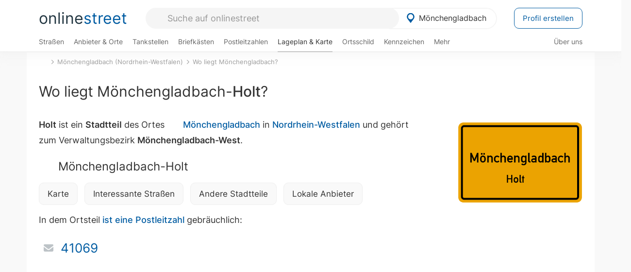

--- FILE ---
content_type: text/html; charset=utf-8
request_url: https://onlinestreet.de/orte/moenchengladbach/karte/Holt
body_size: 19261
content:
<!DOCTYPE html><html dir="ltr" lang="de"> <head> <meta charset="UTF-8"> <link href="//fundingchoicesmessages.google.com" rel="preconnect dns-prefetch" crossorigin><script>(function(){
'use strict';var g=function(a){var b=0;return function(){return b<a.length?{done:!1,value:a[b++]}:{done:!0}}},l=this||self,m=/^[\w+/_-]+[=]{0,2}$/,p=null,q=function(){},r=function(a){var b=typeof a;if("object"==b)if(a){if(a instanceof Array)return"array";if(a instanceof Object)return b;var c=Object.prototype.toString.call(a);if("[object Window]"==c)return"object";if("[object Array]"==c||"number"==typeof a.length&&"undefined"!=typeof a.splice&&"undefined"!=typeof a.propertyIsEnumerable&&!a.propertyIsEnumerable("splice"))return"array";
if("[object Function]"==c||"undefined"!=typeof a.call&&"undefined"!=typeof a.propertyIsEnumerable&&!a.propertyIsEnumerable("call"))return"function"}else return"null";else if("function"==b&&"undefined"==typeof a.call)return"object";return b},u=function(a,b){function c(){}c.prototype=b.prototype;a.prototype=new c;a.prototype.constructor=a};var v=function(a,b){Object.defineProperty(l,a,{configurable:!1,get:function(){return b},set:q})};var y=function(a,b){this.b=a===w&&b||"";this.a=x},x={},w={};var aa=function(a,b){a.src=b instanceof y&&b.constructor===y&&b.a===x?b.b:"type_error:TrustedResourceUrl";if(null===p)b:{b=l.document;if((b=b.querySelector&&b.querySelector("script[nonce]"))&&(b=b.nonce||b.getAttribute("nonce"))&&m.test(b)){p=b;break b}p=""}b=p;b&&a.setAttribute("nonce",b)};var z=function(){return Math.floor(2147483648*Math.random()).toString(36)+Math.abs(Math.floor(2147483648*Math.random())^+new Date).toString(36)};var A=function(a,b){b=String(b);"application/xhtml+xml"===a.contentType&&(b=b.toLowerCase());return a.createElement(b)},B=function(a){this.a=a||l.document||document};B.prototype.appendChild=function(a,b){a.appendChild(b)};var C=function(a,b,c,d,e,f){try{var k=a.a,h=A(a.a,"SCRIPT");h.async=!0;aa(h,b);k.head.appendChild(h);h.addEventListener("load",function(){e();d&&k.head.removeChild(h)});h.addEventListener("error",function(){0<c?C(a,b,c-1,d,e,f):(d&&k.head.removeChild(h),f())})}catch(n){f()}};var ba=l.atob("aHR0cHM6Ly93d3cuZ3N0YXRpYy5jb20vaW1hZ2VzL2ljb25zL21hdGVyaWFsL3N5c3RlbS8xeC93YXJuaW5nX2FtYmVyXzI0ZHAucG5n"),ca=l.atob("WW91IGFyZSBzZWVpbmcgdGhpcyBtZXNzYWdlIGJlY2F1c2UgYWQgb3Igc2NyaXB0IGJsb2NraW5nIHNvZnR3YXJlIGlzIGludGVyZmVyaW5nIHdpdGggdGhpcyBwYWdlLg=="),da=l.atob("RGlzYWJsZSBhbnkgYWQgb3Igc2NyaXB0IGJsb2NraW5nIHNvZnR3YXJlLCB0aGVuIHJlbG9hZCB0aGlzIHBhZ2Uu"),ea=function(a,b,c){this.b=a;this.f=new B(this.b);this.a=null;this.c=[];this.g=!1;this.i=b;this.h=c},F=function(a){if(a.b.body&&!a.g){var b=
function(){D(a);l.setTimeout(function(){return E(a,3)},50)};C(a.f,a.i,2,!0,function(){l[a.h]||b()},b);a.g=!0}},D=function(a){for(var b=G(1,5),c=0;c<b;c++){var d=H(a);a.b.body.appendChild(d);a.c.push(d)}b=H(a);b.style.bottom="0";b.style.left="0";b.style.position="fixed";b.style.width=G(100,110).toString()+"%";b.style.zIndex=G(2147483544,2147483644).toString();b.style["background-color"]=I(249,259,242,252,219,229);b.style["box-shadow"]="0 0 12px #888";b.style.color=I(0,10,0,10,0,10);b.style.display=
"flex";b.style["justify-content"]="center";b.style["font-family"]="Arial";c=H(a);c.style.width=G(80,85).toString()+"%";c.style.maxWidth=G(750,775).toString()+"px";c.style.margin="24px";c.style.display="flex";c.style["align-items"]="flex-start";c.style["justify-content"]="center";d=A(a.f.a,"IMG");d.className=z();d.src=ba;d.style.height="24px";d.style.width="24px";d.style["padding-right"]="16px";var e=H(a),f=H(a);f.style["font-weight"]="bold";f.textContent=ca;var k=H(a);k.textContent=da;J(a,
e,f);J(a,e,k);J(a,c,d);J(a,c,e);J(a,b,c);a.a=b;a.b.body.appendChild(a.a);b=G(1,5);for(c=0;c<b;c++)d=H(a),a.b.body.appendChild(d),a.c.push(d)},J=function(a,b,c){for(var d=G(1,5),e=0;e<d;e++){var f=H(a);b.appendChild(f)}b.appendChild(c);c=G(1,5);for(d=0;d<c;d++)e=H(a),b.appendChild(e)},G=function(a,b){return Math.floor(a+Math.random()*(b-a))},I=function(a,b,c,d,e,f){return"rgb("+G(Math.max(a,0),Math.min(b,255)).toString()+","+G(Math.max(c,0),Math.min(d,255)).toString()+","+G(Math.max(e,0),Math.min(f,
255)).toString()+")"},H=function(a){a=A(a.f.a,"DIV");a.className=z();return a},E=function(a,b){0>=b||null!=a.a&&0!=a.a.offsetHeight&&0!=a.a.offsetWidth||(fa(a),D(a),l.setTimeout(function(){return E(a,b-1)},50))},fa=function(a){var b=a.c;var c="undefined"!=typeof Symbol&&Symbol.iterator&&b[Symbol.iterator];b=c?c.call(b):{next:g(b)};for(c=b.next();!c.done;c=b.next())(c=c.value)&&c.parentNode&&c.parentNode.removeChild(c);a.c=[];(b=a.a)&&b.parentNode&&b.parentNode.removeChild(b);a.a=null};var ia=function(a,b,c,d,e){var f=ha(c),k=function(n){n.appendChild(f);l.setTimeout(function(){f?(0!==f.offsetHeight&&0!==f.offsetWidth?b():a(),f.parentNode&&f.parentNode.removeChild(f)):a()},d)},h=function(n){document.body?k(document.body):0<n?l.setTimeout(function(){h(n-1)},e):b()};h(3)},ha=function(a){var b=document.createElement("div");b.className=a;b.style.width="1px";b.style.height="1px";b.style.position="absolute";b.style.left="-10000px";b.style.top="-10000px";b.style.zIndex="-10000";return b};var K={},L=null;var M=function(){},N="function"==typeof Uint8Array,O=function(a,b){a.b=null;b||(b=[]);a.j=void 0;a.f=-1;a.a=b;a:{if(b=a.a.length){--b;var c=a.a[b];if(!(null===c||"object"!=typeof c||Array.isArray(c)||N&&c instanceof Uint8Array)){a.g=b-a.f;a.c=c;break a}}a.g=Number.MAX_VALUE}a.i={}},P=[],Q=function(a,b){if(b<a.g){b+=a.f;var c=a.a[b];return c===P?a.a[b]=[]:c}if(a.c)return c=a.c[b],c===P?a.c[b]=[]:c},R=function(a,b,c){a.b||(a.b={});if(!a.b[c]){var d=Q(a,c);d&&(a.b[c]=new b(d))}return a.b[c]};
M.prototype.h=N?function(){var a=Uint8Array.prototype.toJSON;Uint8Array.prototype.toJSON=function(){var b;void 0===b&&(b=0);if(!L){L={};for(var c="ABCDEFGHIJKLMNOPQRSTUVWXYZabcdefghijklmnopqrstuvwxyz0123456789".split(""),d=["+/=","+/","-_=","-_.","-_"],e=0;5>e;e++){var f=c.concat(d[e].split(""));K[e]=f;for(var k=0;k<f.length;k++){var h=f[k];void 0===L[h]&&(L[h]=k)}}}b=K[b];c=[];for(d=0;d<this.length;d+=3){var n=this[d],t=(e=d+1<this.length)?this[d+1]:0;h=(f=d+2<this.length)?this[d+2]:0;k=n>>2;n=(n&
3)<<4|t>>4;t=(t&15)<<2|h>>6;h&=63;f||(h=64,e||(t=64));c.push(b[k],b[n],b[t]||"",b[h]||"")}return c.join("")};try{return JSON.stringify(this.a&&this.a,S)}finally{Uint8Array.prototype.toJSON=a}}:function(){return JSON.stringify(this.a&&this.a,S)};var S=function(a,b){return"number"!==typeof b||!isNaN(b)&&Infinity!==b&&-Infinity!==b?b:String(b)};M.prototype.toString=function(){return this.a.toString()};var T=function(a){O(this,a)};u(T,M);var U=function(a){O(this,a)};u(U,M);var ja=function(a,b){this.c=new B(a);var c=R(b,T,5);c=new y(w,Q(c,4)||"");this.b=new ea(a,c,Q(b,4));this.a=b},ka=function(a,b,c,d){b=new T(b?JSON.parse(b):null);b=new y(w,Q(b,4)||"");C(a.c,b,3,!1,c,function(){ia(function(){F(a.b);d(!1)},function(){d(!0)},Q(a.a,2),Q(a.a,3),Q(a.a,1))})};var la=function(a,b){V(a,"internal_api_load_with_sb",function(c,d,e){ka(b,c,d,e)});V(a,"internal_api_sb",function(){F(b.b)})},V=function(a,b,c){a=l.btoa(a+b);v(a,c)},W=function(a,b,c){for(var d=[],e=2;e<arguments.length;++e)d[e-2]=arguments[e];e=l.btoa(a+b);e=l[e];if("function"==r(e))e.apply(null,d);else throw Error("API not exported.");};var X=function(a){O(this,a)};u(X,M);var Y=function(a){this.h=window;this.a=a;this.b=Q(this.a,1);this.f=R(this.a,T,2);this.g=R(this.a,U,3);this.c=!1};Y.prototype.start=function(){ma();var a=new ja(this.h.document,this.g);la(this.b,a);na(this)};
var ma=function(){var a=function(){if(!l.frames.googlefcPresent)if(document.body){var b=document.createElement("iframe");b.style.display="none";b.style.width="0px";b.style.height="0px";b.style.border="none";b.style.zIndex="-1000";b.style.left="-1000px";b.style.top="-1000px";b.name="googlefcPresent";document.body.appendChild(b)}else l.setTimeout(a,5)};a()},na=function(a){var b=Date.now();W(a.b,"internal_api_load_with_sb",a.f.h(),function(){var c;var d=a.b,e=l[l.btoa(d+"loader_js")];if(e){e=l.atob(e);
e=parseInt(e,10);d=l.btoa(d+"loader_js").split(".");var f=l;d[0]in f||"undefined"==typeof f.execScript||f.execScript("var "+d[0]);for(;d.length&&(c=d.shift());)d.length?f[c]&&f[c]!==Object.prototype[c]?f=f[c]:f=f[c]={}:f[c]=null;c=Math.abs(b-e);c=1728E5>c?0:c}else c=-1;0!=c&&(W(a.b,"internal_api_sb"),Z(a,Q(a.a,6)))},function(c){Z(a,c?Q(a.a,4):Q(a.a,5))})},Z=function(a,b){a.c||(a.c=!0,a=new l.XMLHttpRequest,a.open("GET",b,!0),a.send())};(function(a,b){l[a]=function(c){for(var d=[],e=0;e<arguments.length;++e)d[e-0]=arguments[e];l[a]=q;b.apply(null,d)}})("__d3lUW8vwsKlB__",function(a){"function"==typeof window.atob&&(a=window.atob(a),a=new X(a?JSON.parse(a):null),(new Y(a)).start())});}).call(this);
window.__d3lUW8vwsKlB__("[base64]");</script><script> function cmp_ui_additionals() {   var el = document.querySelector('.fc-stacks.fc-dialog-restricted-content'), elChild = '<p class="intro">Wir bieten ein kostenloses, werbefinanziertes Online-Angebot und verwenden Cookies für:</p>'; el.insertAdjacentHTML('afterbegin', elChild);  var el = document.querySelector('.fc-consent-root .fc-dialog-container .fc-dialog.fc-choice-dialog'), elChild = '<div class="fc-footer-imprint"><a href="https://onlinestreet.de/impressum#nutzungsbedingungen">Datenschutzerklärung</a><a href="https://onlinestreet.de/impressum#impressum">Impressum</a></div>'; el.insertAdjacentHTML('beforeend', elChild); }   window.dataLayer = window.dataLayer || []; function gtag(){dataLayer.push(arguments);} var ga_loaded = false;  function cmp_load_ga() {  ga_loaded = true; setTimeout(() => { }, 1000);  var ga4script = document.createElement("script"); ga4script.async = true; ga4script.src = "https://www.googletagmanager.com/gtag/js?id=G-FE6V3NCVGF"; document.getElementsByTagName("head")[0].appendChild(ga4script, document.getElementsByTagName("head")[0]); window.dataLayer = window.dataLayer || []; gtag('js', new Date()); gtag('config', 'G-FE6V3NCVGF', { 'content_group':'lageplan_stadtteil', });   } function cmp_show_ads_after_consent() {   (adsbygoogle=window.adsbygoogle||[]).pauseAdRequests=0;   } function cmp_change_ads(tcData) { var MeasureContentPerformance = tcData.purpose.consents[8] || false; var hasDeviceStorageAndAccessConsent = tcData.purpose.consents[1] || false; var BasicAds = tcData.purpose.consents[2] || false; if ( hasDeviceStorageAndAccessConsent && BasicAds ) {  (adsbygoogle=window.adsbygoogle||[]).pauseAdRequests=0; if ( MeasureContentPerformance ) {  } } else { if ( MeasureContentPerformance ) {  }  var ads = document.querySelectorAll('.adsbygoogle'), i = 0, l = ads.length; for (i; i < l; i++) { ads[i].style.display = 'none'; } $(function() {  $('.ad-col-left').toggle();  if ( $('.content-col').hasClass('col-md-7') ) {  $('.content-col').removeClass('col-md-7').addClass('col-md-9'); } else if ( $('.content-col').hasClass('col-md-10') ) {  $('.content-col').removeClass('col-md-10').addClass('col-md-12'); } }); } }  function update_gtag_consent(tcData) {  gtag('consent', 'update', { 'ad_user_data': tcData.purpose.consents[3] ? 'granted' : 'denied', 'ad_personalization': tcData.purpose.consents[4] ? 'granted' : 'denied', 'ad_storage': tcData.purpose.consents[1] ? 'granted' : 'denied', 'analytics_storage': tcData.purpose.consents[8] ? 'granted' : 'denied' }); } var check_tcfapi = window.setInterval(function() { typeof __tcfapi === 'function' ? (window.clearInterval(check_tcfapi), __tcfapi('addEventListener', 2, function(tcData, success) { if ( tcData.eventStatus === 'cmpuishown' ) {  cmp_ui_additionals();   gtag('consent', 'default', { 'ad_storage': 'denied', 'ad_user_data': 'denied', 'ad_personalization': 'denied', 'analytics_storage': 'denied', 'wait_for_update': 500 }); } if (tcData.eventStatus === 'tcloaded' || tcData.eventStatus === 'useractioncomplete') {  if ( ! tcData.gdprApplies ) {  cmp_show_ads_after_consent(); cmp_load_ga(); } else {   var MeasureContentPerformance = tcData.purpose.consents[8] || false; if ( MeasureContentPerformance ) { cmp_load_ga(); }   var hasDeviceStorageAndAccessConsent = tcData.purpose.consents[1] || false;  if (hasDeviceStorageAndAccessConsent) {  var hasGoogleAdvertisingProductsConsent = tcData.vendor.consents[755] || false;  if ( hasGoogleAdvertisingProductsConsent ) {  cmp_show_ads_after_consent(); } else { cmp_change_ads(tcData); } } else { cmp_change_ads(tcData); } } update_gtag_consent(tcData); } })) : null ; }, 50); </script> <link href="//cdn.onlinestreet.de" rel="preconnect dns-prefetch" crossorigin> <link href="//cdnjs.cloudflare.com" rel="preconnect dns-prefetch" crossorigin>  <link href="//pagead2.googlesyndication.com" rel="preconnect dns-prefetch" crossorigin> <link href="//googleads.g.doubleclick.net" rel="preconnect dns-prefetch" crossorigin> <link href="//ad.doubleclick.net" rel="preconnect dns-prefetch" crossorigin> <link href="//static.doubleclick.net" rel="preconnect dns-prefetch" crossorigin> <link href="//adservice.google.de" rel="preconnect dns-prefetch" crossorigin> <link href="//adservice.google.com" rel="preconnect dns-prefetch" crossorigin> <title>Wo liegt Mönchengladbach Holt? Lageplan mit Karte</title> <meta name="robots" content="index,follow,max-image-preview:large"> <link rel="canonical" href="https://onlinestreet.de/orte/moenchengladbach/karte/Holt"> <link rel="manifest" href="https://cdn.onlinestreet.de/img/favicon/site.webmanifest.json.php"> <link rel="icon" type="image/png" href="https://cdn.onlinestreet.de/img/favicon/favicon-96x96.png" sizes="96x96" /> <link rel="icon" type="image/svg+xml" href="https://cdn.onlinestreet.de/img/favicon/favicon.svg" /> <link rel="shortcut icon" href="https://cdn.onlinestreet.de/img/favicon/favicon.ico" /> <link rel="apple-touch-icon" sizes="180x180" href="https://cdn.onlinestreet.de/img/favicon/apple-touch-icon.png" /> <meta name="apple-mobile-web-app-title" content="onlinestreet" /> <meta name="theme-color" content="#005CA2"> <meta name="viewport" content="width=device-width, initial-scale=1.0"/>  <link rel="preload" as="style" href="https://cdnjs.cloudflare.com/ajax/libs/twitter-bootstrap/3.4.1/css/bootstrap.min.css" /> <link rel="preload" as="script" href="https://cdnjs.cloudflare.com/ajax/libs/twitter-bootstrap/3.4.1/js/bootstrap.min.js" /> <link rel="preload" as="script" href="https://cdnjs.cloudflare.com/ajax/libs/jquery/1.12.4/jquery.min.js" />  <link rel="stylesheet" href="https://cdnjs.cloudflare.com/ajax/libs/twitter-bootstrap/3.4.1/css/bootstrap.min.css" />     <link rel="preload" as="style" href="https://cdn.onlinestreet.de/lib/styles.min.css?v=OS41Mg==" /><link rel="stylesheet" type="text/css" href="https://cdn.onlinestreet.de/lib/styles.min.css?v=OS41Mg==" />  <link rel="preload" href="//cdn.onlinestreet.de/lib/fonts/google/inter-v13-latin-regular.woff2" as="font" type="font/woff2" crossorigin> <link rel="preload" href="//cdn.onlinestreet.de/lib/fonts/google/inter-v13-latin-500.woff2" as="font" type="font/woff2" crossorigin> <link rel="preload" href="//cdn.onlinestreet.de/lib/fonts/google/inter-v13-latin-600.woff2" as="font" type="font/woff2" crossorigin> <link rel="preload" href="//cdn.onlinestreet.de/lib/fonts/google/inter-v13-latin-300.woff2" as="font" type="font/woff2" crossorigin> <link rel="preload" href="//cdn.onlinestreet.de/lib/fonts/fontawesome-free-7.1.0-web/webfonts/fa-solid-900.woff2" as="font" type="font/woff2" crossorigin>    <link rel="preload" as="image" href="https://cdn.onlinestreet.de/img/logo/marker.svg" />  <meta property="og:title" content="Wo liegt Mönchengladbach Holt? Lageplan mit Karte"/> <meta property="og:site_name" content="onlinestreet.de"/> <meta property="og:type" content="website"/> <meta property="og:url" content="https://onlinestreet.de/orte/moenchengladbach/karte/Holt"/> <meta property="og:image" content="https://onlinestreet.de/strassen/ortsschild/800/M%C3%B6nchengladbach.png"/><meta property="og:image:width" content="800"/><meta property="og:image:height" content="520"/> <meta name="twitter:card" content="summary_large_image"/> <meta name="twitter:title" content="Wo liegt Mönchengladbach Holt? Lageplan mit Karte"/> <meta name="twitter:image" content="https://onlinestreet.de/strassen/ortsschild/800/M%C3%B6nchengladbach.png"/> <meta property="twitter:url" content="https://onlinestreet.de/orte/moenchengladbach/karte/Holt"/> <meta name="twitter:site" content="@onlinestreet_de"/> <meta name="twitter:creator" content="@onlinestreet_de"/> <script async src="https://pagead2.googlesyndication.com/pagead/js/adsbygoogle.js?client=ca-pub-1229119852267723" crossorigin="anonymous"></script> <script> (adsbygoogle = window.adsbygoogle||[]).pauseAdRequests=1; </script> </head> <body> <div class="loader loading"></div> <header> <nav class="navbar-fixed-top" id="globale-navigation"> <div class="navbar firstrow"> <div class="container flex-container"> <div class="flex" id="nav-logo"> <a class="onlinestreet-logo" href="https://onlinestreet.de/"> online<span>street</span> </a> </div> <div class="flex" id="nav-ortsauswahl"> <span id="navbar-ortsauswahl">  <img width="24" height="24" src="https://cdn.onlinestreet.de/img/logo/marker.svg" alt="Mönchengladbach erkunden" />Mönchengladbach </span> <span id="mobile-search-close">×</span> <div class="ortsauswahl-dropdown hidden"></div> </div> <div class="flex" id="nav-suche"> <div id="mobile-menu-toggle"> <i class="fas fa-bars" aria-hidden="true"></i> </div> <form name="header_search" method="get" action="https://onlinestreet.de/suche/" class="form-inline" role="form"> <input type="hidden" name="pid" value="31" /> <input type="hidden" name="section" value="lageplan" /> <input required pattern=".{3,}" title="Mindestens drei Zeichen" name="q" type="text" class="form-control autocomplete-header-search" data-section="lageplan" data-ort="Mönchengladbach" data-pid="31" autocomplete="os-header-suche" placeholder="Suche auf onlinestreet" /> </form> <i class="fas fa-search"></i> </div> <div class="flex" id="nav-neuer-eintrag"> <a href="https://onlinestreet.de/branchenbuch/profil/" class="btn btn-primary-invert">Profil erstellen</a> </div> </div> </div> <div class="navbar secondrow initial hidden-xs hidden-sm"> <div class="container"> <ul class="linkstruktur"> <li class=" strassen-link"><a href="https://onlinestreet.de/strassen/in-M%C3%B6nchengladbach.html">Straßen</a></li><li class="first branchen-link"><a href="https://onlinestreet.de/Regional/Europa/Deutschland/Nordrhein-Westfalen/St%C3%A4dte_und_Gemeinden/M/M%C3%B6nchengladbach.html">Anbieter & Orte</a></li><li class=""><a href="https://onlinestreet.de/tankstellen/moenchengladbach">Tankstellen</a></li><li class=""><a href="https://onlinestreet.de/briefkasten/M%C3%B6nchengladbach/alle.html">Briefkästen</a></li><li class=""><a id="nav-postleitzahlen" href="https://onlinestreet.de/plz/M%C3%B6nchengladbach.html">Postleitzahlen</a></li><li class="active"><a href="https://onlinestreet.de/orte/moenchengladbach/karte">Lageplan & Karte</a></li><li class=""><a href="https://onlinestreet.de/strassen/ortsschild/M%C3%B6nchengladbach.html">Ortsschild</a></li><li class=""><a href="https://onlinestreet.de/kennzeichen/MG">Kennzeichen</a></li><li class="dropdown "><a class="dropdown-toggle" href="#" role="button" id="dropdownMenuLink" data-toggle="dropdown" aria-haspopup="true" aria-expanded="false">Mehr <i class="fas fa-chevron-down color-silver ml5"></i></a> <ul class="dropdown-menu"> <li class=""><a class="dropdown-item" href="https://onlinestreet.de/bundesland/M%C3%B6nchengladbach.html">In welchem Bundesland liegt Mönchengladbach?</a></li> <li class="subheading">Mönchengladbach-Holt</li><li><a class="dropdown-item" href="https://onlinestreet.de/orte/moenchengladbach/karte/Holt">Wo liegt Mönchengladbach-Holt?</a></li><li><a class="dropdown-item" href="https://onlinestreet.de/briefkasten/M%C3%B6nchengladbach/Holt.html">Briefkasten in Mönchengladbach-Holt</a></li><li><a class="dropdown-item" href="https://onlinestreet.de/strassen/in-M%C3%B6nchengladbach.Holt.html">Straßen in Mönchengladbach-Holt</a></li><li><a class="dropdown-item" href="https://onlinestreet.de/plz/M%C3%B6nchengladbach.Holt.html">Postleitzahl(en) in Mönchengladbach-Holt</a></li><li><a class="dropdown-item" href="https://onlinestreet.de/strassen/ortsschild/M%C3%B6nchengladbach.Holt.html">Ortsschild von Mönchengladbach-Holt</a></li> <li class="subheading">Weitere Services & Rechner</li> <li class=""> <a class="dropdown-item" href="https://onlinestreet.de/kennzeichen/"> Kennzeichen-Suche </a> </li> <li class=""> <a class="dropdown-item" href="https://onlinestreet.de/banken/iban/"> IBAN Rechner </a> </li> <li class=""> <a class="dropdown-item" href="https://onlinestreet.de/banken/iban-zu-bic/"> IBAN Prüfer </a> </li>  <li class="subheading">Tools & Generatoren</li> <li class=""> <a class="dropdown-item" href="https://onlinestreet.de/strassen/verkehrsschild/"> Verkehrsschilder </a> </li> <li class=""> <a class="dropdown-item" href="https://onlinestreet.de/strassen/ortsschild/generator.html"> Ortsschild Generator </a> </li> <li class=""> <a class="dropdown-item" href="https://onlinestreet.de/strassen/schild/generator.html"> Straßenschild Generator </a> </li> <li class=""> <a class="dropdown-item" href="https://onlinestreet.de/kennzeichen/generator"> Kennzeichen Generator </a> </li> </ul> </li> </ul> <ul class="linkstruktur navbar-right"> <li class=""><a title="Über uns" href="https://onlinestreet.de/ueber-uns">Über uns</a></li> </ul> </div> </div> <div class="mobile-menu hidden"> <div class="mobile-menu-content"> <span id="mobile-menu-close">&times;</span> <a class="mobile-menu-logo" href="https://onlinestreet.de/">online<span>street</span></a> <form name="mobile_search" method="get" action="https://onlinestreet.de/suche/" class="form-inline mobile-search" role="form"> <input type="hidden" name="pid" value="31" /> <input type="hidden" name="section" value="lageplan" /> <input required pattern=".{3,}" title="Mindestens drei Zeichen" name="q" type="text" class="form-control autocomplete-header-search" data-section="lageplan" data-ort="Mönchengladbach" data-pid="31" autocomplete="os-header-suche" placeholder="Suche auf onlinestreet" /> <i class="fas fa-search"></i> </form> <div class="row mt5"> <div class="col-xs-8 pr10 mb0"> <p class="lead mr0 mb15"> Dein Straßenverzeichnis, Branchenbuch und lokales Nachschlagewerk für <nobr class="overflow-ellipsis"><i class="fas fa-map-marker color-silver ml5 mr10"></i><a href="https://onlinestreet.de/orte/moenchengladbach">Mönchengladbach</a></nobr>. </p> </div> <div class="col-xs-4 pl0 mb0"> <a href="https://onlinestreet.de/orte/moenchengladbach"> <img class="img-responsive mt5" loading="lazy" src="https://onlinestreet.de/strassen/ortsschild/M%C3%B6nchengladbach.png" alt="Mönchengladbach in Nordrhein-Westfalen" /> </a> </div> </div> <button class="anderen-ort-waehlen btn btn btn-sm btn-default mr10" title="Anderen Ort wählen">Ort ändern</button> <a class="btn btn-sm btn-default mr15" href="https://onlinestreet.de/ueber-uns" title="Über uns">Über uns</a> <div class="you-are-here">  <div class="row"> <div class="col-xs-9 mb0"> <a class="title" href="https://onlinestreet.de/orte/moenchengladbach/karte"> Lageplan <small class="text-muted overflow-ellipsis">Wo liegt Mönchengladbach?</small> </a> </div> <div class="col-xs-3 mb0"> <a href="https://onlinestreet.de/orte/moenchengladbach/karte"> <img class="topic img-responsive" alt="Wo liegt Mönchengladbach?" loading="lazy" src="https://cdn.onlinestreet.de/img/material-design/lageplan-200x200.jpg" width="200" height="200" /> </a> </div> </div> <small class="current-page-headline">Aktuelle Seite</small> <a class="current-page overflow-ellipsis" href="https://onlinestreet.de/orte/moenchengladbach/karte/Holt">Wo liegt Mönchengladbach Holt? Lageplan mit Karte</a> <small class="relevant-page-headline">Übergeordnete Seiten</small> <a class="relevant-page btn btn-sm btn-default" href="https://onlinestreet.de/orte/moenchengladbach/karte">Wo liegt Mönchengladbach?</a><a class="relevant-page btn btn-sm btn-default" href="https://onlinestreet.de/orte/moenchengladbach">Mönchengladbach (Nordrhein-Westfalen)</a> </div>  <h4 class="mt40">Alle <strong>Services</strong> für <br><nobr class="overflow-ellipsis"><i class="fas fa-map-marker color-silver ml5 mr10"></i><a href="https://onlinestreet.de/orte/moenchengladbach">Mönchengladbach</a></nobr></h4> <div class="row mt20 pr15"> <div class="col-xs-4 m-service"> <a class="" href="https://onlinestreet.de/strassen/in-M%C3%B6nchengladbach.html"> <img class="img-responsive" alt="Straßenverzeichnis für Mönchengladbach" loading="lazy" src="https://cdn.onlinestreet.de/img/material-design/strassenverzeichnis-kompass-200x200.jpg" width="200" height="200" /> <span>Straßen</span> <small>Wohnlage und <br class="visible-xs">Lebensqualität</small> </a> </div> <div class="col-xs-4 m-service"> <a class="" href="https://onlinestreet.de/Regional/Europa/Deutschland/Nordrhein-Westfalen/St%C3%A4dte_und_Gemeinden/M/M%C3%B6nchengladbach.html"> <img class="img-responsive" alt="Branchenbuch für Mönchengladbach" loading="lazy" src="https://cdn.onlinestreet.de/img/material-design/digitales-branchenbuch-200x200.jpg" width="200" height="200" /> <span>Anbieter & Orte</span> <small>Lokales <br class="visible-xs">Verzeichnis</small> </a> </div> <div class="col-xs-4 m-service"> <a class="" href="https://onlinestreet.de/tankstellen/moenchengladbach"> <img class="img-responsive" alt="Mönchengladbach: Tankstelle in der Nähe" loading="lazy" src="https://cdn.onlinestreet.de/img/material-design/tankstellen-200x200.jpg" width="200" height="200" /> <span>Tankstellen</span> <small>Günstig tanken <br class="visible-xs">in der Nähe</small> </a> </div> <div class="col-xs-4 m-service"> <a class="" href="https://onlinestreet.de/briefkasten/M%C3%B6nchengladbach/alle.html"> <img class="img-responsive" alt="Briefkasten Standorte in Mönchengladbach finden" loading="lazy" src="https://cdn.onlinestreet.de/img/material-design/briefkasten-200x200.jpg" width="200" height="200" /> <span>Briefkästen</span> <small>Standorte und <br class="visible-xs">Leerungszeiten</small> </a> </div> <div class="col-xs-4 m-service"> <a class="" href="https://onlinestreet.de/plz/M%C3%B6nchengladbach.html"> <img class="img-responsive" alt="Postleitzahlen Mönchengladbach" loading="lazy" src="https://cdn.onlinestreet.de/img/material-design/postleitzahlen-200x200.jpg" width="200" height="200" /> <span>Postleitzahlen</span> <small>PLZ und <br class="visible-xs">Ortsteile</small> </a> </div> <div class="col-xs-4 m-service"> <a class="" href="https://onlinestreet.de/orte/moenchengladbach/karte"> <img class="img-responsive" alt="Wo liegt Mönchengladbach?" loading="lazy" src="https://cdn.onlinestreet.de/img/material-design/lageplan-200x200.jpg" width="200" height="200" /> <span>Lageplan</span> <small>Wo liegt <br class="visible-xs">Mönchengladbach?</small> </a> </div> <div class="col-xs-4 m-service"> <a class="" href="https://onlinestreet.de/strassen/ortsschild/M%C3%B6nchengladbach.html"> <img class="img-responsive" alt="Ortsschild von Mönchengladbach" loading="lazy" src="https://cdn.onlinestreet.de/img/material-design/ortsschild-200x200.jpg" width="200" height="200" /> <span>Ortsschild</span> <small>Generator und <br class="visible-xs">Download</small> </a> </div> <div class="col-xs-4 m-service"> <a class="" href="https://onlinestreet.de/kennzeichen/MG"> <img class="img-responsive" alt="Kennzeichen MG: Mönchengladbach" loading="lazy" src="https://cdn.onlinestreet.de/img/material-design/kennzeichen-individuell.php?kennzeichen=MG" width="200" height="200" /> <span>Kennzeichen</span> <small>Nummernschild <br class="visible-xs">MG</small> </a> </div> <div class="col-xs-4 m-service"> <a class="" href="https://onlinestreet.de/bundesland/M%C3%B6nchengladbach.html"> <img class="img-responsive" alt="In welchem Bundesland liegt Mönchengladbach?" loading="lazy" src="https://cdn.onlinestreet.de/img/material-design/bundeslaender-200x200.jpg" width="200" height="200" /> <span>Bundesland</span> <small>In welchem <br class="visible-xs">Bundesland liegt Mönchengladbach?</small> </a> </div> <div class="col-xs-12 text-center pr0"> <a class="btn btn-primary mt15 mr15" href="https://onlinestreet.de/branchenbuch/profil/" title="Firma eintragen">Profil erstellen</a>  </div> </div> <h4><strong>Weitere Services</strong> für Deutschland</h4> <div class="row weitere pr15 mt15"> <div class="m-service"> <a href="https://onlinestreet.de/banken/iban/"> <img loading="lazy" src="https://cdn.onlinestreet.de/img/material-design/iban-rechner-200x200.jpg" width="50" height="50" alt="IBAN Rechner" /> <span>IBAN-Rechner & Prüfer</span> </a> </div> <div class="m-service"> <a href="https://onlinestreet.de/kennzeichen/"> <img loading="lazy" src="https://cdn.onlinestreet.de/img/material-design/kennzeichen-200x200.jpg" width="50" height="50" alt="KFZ Kennzeichen Suche" /> <span>Kennzeichen-Suche</span> </a> </div> <div class="m-service"> <a href="https://onlinestreet.de/kennzeichen/generator"> <img loading="lazy" src="https://cdn.onlinestreet.de/img/material-design/kennzeichen-generator-200x200.jpg" width="50" height="50" alt="Kennzeichen Generator" /> <span class="tl">Kennzeichen-Generator</span> </a> </div> <div class="m-service"> <a href="https://onlinestreet.de/strassen/verkehrsschild/"> <img loading="lazy" src="https://cdn.onlinestreet.de/img/material-design/verkehrsschilder-200x200.jpg" width="50" height="50" alt="Verkehrsschild gestalten" /> <span class="tl">Verkehrsschilder</span> </a> </div> <div class="m-service"> <a href="https://onlinestreet.de/strassen/ortsschild/generator.html"> <img loading="lazy" src="https://cdn.onlinestreet.de/img/material-design/ortsschild-200x200.jpg" width="50" height="50" alt="Ortsschild Generator" /> <span class="tl">Ortsschild-Generator</span> </a> </div> <div class="m-service"> <a href="https://onlinestreet.de/strassen/schild/generator.html"> <img loading="lazy" src="https://cdn.onlinestreet.de/img/material-design/strassenschild-200x200.jpg" width="50" height="50" alt="Straßenschild Generator" /> <span class="tl">Straßenschild-Generator</span> </a> </div> </div> <footer class="mobile-menu-imprint text-muted"> <p>onlinestreet <span class="pull-right">&copy; 2006 - 2026</span></p> <p> <a class="mr15" href="https://onlinestreet.de/ueber-uns">Über uns</a> <a href="https://onlinestreet.de/impressum"> <span class="mr15">Support</span> <span class="mr15">Nutzungsbedingungen</span> <span class="mr15">Datenschutz</span> <span class="mr15">Cookies</span> <span class="mr15">Credits / Quellen</span> <span class="mr15">Kontakt</span> <span class="mr15">Impressum</span> </a> </p> </footer> <footer class="hwd-footer"> <div class="row"> <div class="col-md-5"> <h6> <img alt="onlinestreet: Städte, Orte und Straßen" loading="lazy" src="https://hello-world.digital/assets/img/projects-hwd-footer/icon-magnify.svg" width="40" height="40" /> <small>Über onlinestreet</small> Erkunde Städte, Orte und Straßen </h6> <p> Neue Straßen entdecken und gute Anbieter in Deiner Region finden: Als digitales Straßen&shy;verzeichnis und Branchen&shy;buch für Deutschland bietet Dir onlinestreet viele nützliche Services und Tools für Deinen Alltag. </p> <ul> <li><i class="fas fa-smile"></i>Von und für Menschen wie Du und ich!</li> <li><i class="fas fa-smile"></i>100% echte Erfahrungsberichte und Bewertungen!</li> <li><i class="fas fa-smile"></i>Jeden Tag ein bisschen besser!</li> </ul> </div> <div class="col-md-5 col-md-offset-1"> <img alt="Hello World Digital" class="hwd-logo" loading="lazy" src="https://hello-world.digital/assets/img/projects-hwd-footer/hello-world-digital.svg" width="120" height="82" /> <p> Dies ist ein Portal von Hello World Digital. <br class="hidden-xs">Wir entwickeln digitale Tools und liefern <br class="hidden-xs">hilfreiche Informationen für Deinen Alltag. </p> <div class="hwd-icons"> <img loading="lazy" src="https://hello-world.digital/assets/img/projects-hwd-footer/icon-cocktail-01.svg" alt="Icon: Cocktail" width="32" height="35" /><img loading="lazy" src="https://hello-world.digital/assets/img/projects-hwd-footer/icon-handy.svg" alt="Icon: Handy" width="21" height="35" /><img loading="lazy" src="https://hello-world.digital/assets/img/projects-hwd-footer/icon-home.svg" alt="Icon: Home" width="35" height="35" /><img loading="lazy" src="https://hello-world.digital/assets/img/projects-hwd-footer/icon-science.svg" alt="Icon: Science" width="21" height="35" /><img loading="lazy" src="https://hello-world.digital/assets/img/projects-hwd-footer/icon-browser.svg" alt="Icon: Browser" width="35" height="27" /> </div> <a class="btn track-ga-event" data-action="Footer: Hello World Digital" data-label="Website-Link" href="https://hello-world.digital/de/" target="_blank" rel="noopener">hello-world.digital</a> </div> </div> </footer> </div></div> </nav> </header> <div class="breadcrumbs-container"> <div class="container section-container"> <ol class="breadcrumb" itemscope itemtype="http://schema.org/BreadcrumbList"> <li itemprop="itemListElement" itemscope itemtype="http://schema.org/ListItem"><a itemprop="item" href="https://onlinestreet.de/" title="Startseite"><i class="fas fa-home"></i><meta itemprop="name" content="Startseite" /><meta itemprop="position" content="1" /></li><li itemprop="itemListElement" itemscope itemtype="http://schema.org/ListItem"><a itemprop="item" href="https://onlinestreet.de/orte/moenchengladbach"><span itemprop="name">Mönchengladbach (Nordrhein-Westfalen)</span></a><meta itemprop="position" content="2" /></li><li itemprop="itemListElement" itemscope itemtype="http://schema.org/ListItem"><a itemprop="item" href="https://onlinestreet.de/orte/moenchengladbach/karte"><span itemprop="name">Wo liegt Mönchengladbach?</span></a><meta itemprop="position" content="3" /></li><li class="active visible-xs-inline-block">Wo liegt Mönchengladbach Holt? Lageplan mit Karte</li> </ol> </div> </div> <main class=""> <div class="container section-container"> <div class="row"> <div class="col-sm-12 content-col"> <!--google_ad_section_start--> <div itemprop="geo" itemscope="" itemtype="https://schema.org/GeoCoordinates"> <meta itemprop="latitude" content="51.1852"> <meta itemprop="longitude" content="6.40116"> </div> <div itemscope itemtype="http://schema.org/FAQPage"> <div itemscope itemprop="mainEntity" itemtype="http://schema.org/Question"> <h1 itemprop="name" class="mt10">Wo liegt Mönchengladbach-<strong>Holt</strong>?</h1> <div class="row"> <div class="col-sm-9 mb0"> <a href="https://onlinestreet.de/strassen/ortsschild/M%C3%B6nchengladbach.Holt.html"><img class="img-responsive visible-xs pull-right ml10 mb10 mr-5" width="120" height="78" src="https://onlinestreet.de/strassen/ortsschild/400/M%C3%B6nchengladbach.Holt.png" alt="Ortsschild Mönchengladbach Holt" /></a> <div itemprop="suggestedAnswer acceptedAnswer" itemscope itemtype="http://schema.org/Answer"> <p itemprop="text" class="lead"><strong>Holt</strong> ist ein <strong>Stadtteil</strong> des Ortes <a href="https://onlinestreet.de/orte/moenchengladbach/karte"><nobr><i class="fas fa-map-marker color-silver ml5 mr5"></i>Mönchengladbach</nobr></a> in <a href="https://onlinestreet.de/bundesland/wappen-nordrhein-westfalen.html">Nordrhein-Westfalen</a> und gehört zum Verwaltungsbezirk <strong>Mönchengladbach-West</strong>.</p> <h2 class="mt0"><i class="fas fa-map-marker color-silver mr10"></i>Mönchengladbach-Holt</h2> <a class="btn btn-default mr10 mb15" href="#karte">Karte</a> <a class="btn btn-default mr10 mb15" href="#strassen">Interessante Straßen</a> <a class="btn btn-default mr10 mb15" href="#stadtteile">Andere Stadtteile</a> <a class="btn btn-default mr10 mb15" href="#anbieter">Lokale Anbieter</a> <p class="lead">In dem Ortsteil <a href="https://onlinestreet.de/plz/M%C3%B6nchengladbach.Holt.html">ist eine Postleitzahl</a> gebräuchlich:</p> <ul class="row plz-list"> <li class="col-xs-6 col-sm-4 col-lg-3 mt5 mb10"><a href="https://onlinestreet.de/plz/41069.html">41069</a></li> </ul> </div> </div> <div class="col-sm-3 mb0 hidden-xs"> <a href="https://onlinestreet.de/strassen/in-M%C3%B6nchengladbach.Holt.html"><img class="img-responsive mt10" src="https://onlinestreet.de/strassen/ortsschild/400/M%C3%B6nchengladbach.Holt.png" alt="Straßenverzeichnis Mönchengladbach Holt" /></a> </div> </div> <div class="ad-top loading loading-ads">  <ins class="adsbygoogle onlinestreetde-top-flexible" style="display:inline-block" data-full-width-responsive="true" data-ad-client="ca-pub-1229119852267723" data-ad-slot="2866974964" data-ad-format="rectangle"></ins> <script> (adsbygoogle = window.adsbygoogle || []).push({}); </script> </div> </div> </div> <h2 id="karte" class="mt20"><i class="fas fa-map-marker color-silver mr10"></i>Lageplan und Karte <small>Ortsteil Holt in Mönchengladbach</small></h2> <div class="map_outer thumbnail map-lg"> <div class="map lazy-map loading" id="map_b8b687939c2ff82c6cc395c7de783262"></div> </div> <script type="text/javascript"> function show_map_map_b8b687939c2ff82c6cc395c7de783262() { var lite = L.tileLayer("https://sgx.geodatenzentrum.de/wmts_topplus_open/tile/1.0.0/web_grau/default/WEBMERCATOR/{z}/{y}/{x}.png", { attribution: "&copy; <a href='https://www.openstreetmap.org/copyright'>OpenStreetMap</a> contributors, Map data: &copy; <a href='http://www.govdata.de/dl-de/by-2-0'>dl-de/by-2-0</a>", maxZoom: 18 }); var full = L.tileLayer("https://{s}.tile.openstreetmap.de/tiles/osmde/{z}/{x}/{y}.png", { attribution: "&copy; <a href='http://osm.org/copyright'>OpenStreetMap</a> contributors" }); var satellite = L.tileLayer("http://services.arcgisonline.com/arcgis/rest/services/World_Imagery/MapServer/tile/{z}/{y}/{x}", { attribution: "Tiles &copy; Esri &mdash; Source: Esri, i-cubed, USDA, USGS, AEX, GeoEye, Getmapping, Aerogrid, IGN, IGP, UPR-EGP, and the GIS User Community" }); var map = L.map("map_b8b687939c2ff82c6cc395c7de783262", { dragging: !L.Browser.mobile, tap: !L.Browser.mobile, center: [51.1801,6.39997], zoom: 11, layers: [lite] }); /* PopUp zentrieren, siehe https://stackoverflow.com/questions/22538473/leaflet-center-popup-and-marker-to-the-map */ map.on("popupopen", function(e) { var px = map.project(e.target._popup._latlng); px.y -= e.target._popup._container.clientHeight/2; map.panTo(map.unproject(px),{animate: true}); }); map.whenReady( function() { /* Event-Listener erst nach 1 Sekunde aktivieren, da sie vorher schon automatisch feuern */ setTimeout(leaflet_whenReady_Callback, 2000); }); function leaflet_whenReady_Callback() { map.on("zoomanim", function() { /* console.log("Control: zoomanim"); */ ga4_event("click", "map", "zoom"); }); map.on("baselayerchange", function() { /* console.log("Control: baselayerchange"); */ ga4_event("click", "map", "baselayerchange"); }); map.on("popupopen", function() { /* console.log("Control: popupopen"); */ ga4_event("click", "map", "popupopen"); }); map.on("tooltipopen", function() { /* console.log("Control: tooltipopen"); */ ga4_event("click", "map", "tooltipopen"); }); map.on("enterFullscreen", function() { /* console.log("Control: enterFullscreen"); */ ga4_event("click", "map", "enter_fullscreen"); map.scrollWheelZoom.enable(); if ( L.Browser.mobile ) { /* MOBILE DEVICE */ map.dragging.enable(); } }); map.on("exitFullscreen", function() { /* console.log("Control: exitFullscreen"); */ ga4_event("click", "map", "exit_fullscreen"); map.scrollWheelZoom.disable(); if ( L.Browser.mobile ) { /* MOBILE DEVICE */ map.dragging.disable(); } }); } map.scrollWheelZoom.disable(); /* fullscreen API not avaliable on iOS devices */ var iOS = /iPad|iPhone|iPod/.test(navigator.userAgent) && !window.MSStream; if ( !iOS ) { L.control.fullscreen({ position: "topright", title: "Vollbild", titleCancel: "Vollbild-Modus beenden", forceSeparateButton: true }).addTo(map); } map.zoomControl.setPosition("topright"); var baseMaps = { "Vereinfachte Kartenansicht": lite, "Detaillierte Kartenansicht": full, "Satellitenansicht": satellite }; L.control.layers(baseMaps).addTo(map); var polygonStyle = { "color": "#005CA2", "weight": 5, "opacity": 0.75 }; var polygonGeojson1 = {"type":"MultiPolygon","bbox":[6.3560883,51.165811,6.4408047,51.1975561],"coordinates":[[[[6.3560883,51.1823549],[6.3587938,51.1797725],[6.3641594,51.1781022],[6.366952,51.1780348],[6.3688959,51.1773268],[6.3710679,51.1778307],[6.3714245,51.1783818],[6.3718107,51.1783561],[6.3718441,51.178161700000004],[6.3724809,51.1779503],[6.37447,51.1751851],[6.3768732,51.1740401],[6.3799919,51.1766568],[6.384473,51.1773278],[6.390903500000001,51.175796600000005],[6.3944809,51.173061],[6.3929195,51.172168],[6.3939836,51.1693692],[6.3992457,51.165811],[6.400217,51.1666121],[6.4025376,51.167148],[6.4054706,51.1711321],[6.4058071,51.1728197],[6.4108056,51.1738141],[6.4171499,51.1733922],[6.419649200000001,51.1735278],[6.424612,51.1744286],[6.4251253,51.1747879],[6.4252424,51.1743535],[6.4247813,51.1735852],[6.4290400000000005,51.1746958],[6.4289663,51.1754786],[6.4328184,51.1767972],[6.4354502,51.1768543],[6.4363087,51.177317],[6.4387324,51.177573800000005],[6.4393712,51.1810381],[6.4397671,51.1813524],[6.440185400000001,51.181369],[6.4400875,51.1816702],[6.4393135,51.1818073],[6.4398041,51.1838627],[6.4408047,51.1842212],[6.4399276,51.1846682],[6.4328827,51.1839128],[6.4321531,51.185908],[6.4312855,51.1857747],[6.4313341,51.1867214],[6.4287352,51.1843564],[6.4275592,51.1837977],[6.4241588,51.1878758],[6.421122700000001,51.1867512],[6.4203773,51.1869477],[6.4204682,51.1875716],[6.4217789,51.1880951],[6.4201417,51.1889153],[6.4190329,51.1878062],[6.4164179,51.186688],[6.4158893,51.1860553],[6.415636300000001,51.1865156],[6.4143807,51.1869029],[6.4129155,51.18651990000001],[6.4124168,51.1882851],[6.4131685,51.1888997],[6.4125235,51.189556],[6.4118446,51.1898829],[6.409557,51.1889069],[6.4085495,51.1911154],[6.4066663,51.1915266],[6.3892245,51.1885722],[6.387899,51.1879545],[6.3819336,51.19224],[6.379915,51.1924809],[6.3790258,51.1930532],[6.376238200000001,51.1935502],[6.3748924,51.1949207],[6.3744358,51.196788100000006],[6.3734986000000005,51.1975561],[6.3624317,51.1858252],[6.3598844,51.1862469],[6.35801,51.1848009],[6.3560883,51.1823549]]],[[[6.4184829,51.1925414],[6.416670800000001,51.1913476],[6.4158219,51.1910408],[6.414027800000001,51.1905218],[6.4130412,51.190953],[6.4126291,51.1899966],[6.4146357,51.1896871],[6.4153897,51.1876845],[6.4160879,51.1870151],[6.4168075,51.1873674],[6.4177751,51.188553],[6.4182597,51.1911027],[6.4194934,51.1912391],[6.4193272,51.1918373],[6.4185034,51.1922765],[6.4184829,51.1925414]]]]}; L.geoJSON(polygonGeojson1, { style: polygonStyle }).bindPopup("<a class=\"title\" href=\"https://onlinestreet.de/plz/41069.html\">Postleitzahl 41069</a><br><br><a class=\"btn btn-sm btn-primary\" href=\"https://onlinestreet.de/strassen/in-41069.html\">Alle Straßen in 41069 Mönchengladbach</a>").addTo(map); map.fitBounds([ [51.165811, 6.3560883], [51.1975561, 6.4408047] ]); L.marker([51.1852, 6.40116], {icon: L.divIcon({ html: "<i class='fas fa-map-marker color-lead fa-3x'></i>", iconSize: [32, 42], iconAnchor: [16, 42], popupAnchor: [0, -30], className: "leaflet-fa-icon" }) }).addTo(map); }; </script> <div class="ad-middle loading loading-ads under-map">  <ins class="adsbygoogle onlinestreetde-im-content-flexible" style="display:inline-block" data-full-width-responsive="true" data-ad-client="ca-pub-1229119852267723" data-ad-slot="5759121366" data-ad-format="rectangle"></ins> <script> (adsbygoogle = window.adsbygoogle || []).push({}); </script> </div> <h3>Geographische <strong>Koordinaten</strong> für Mönchengladbach-Holt</h3> <table class="table table-striped table-hover"> <tr><th>Breitengrad</th><th>Längengrad</th></tr> <tr><td>51,1852&deg;</td><td>6,40116&deg;</td></tr> </table> <h3 id="strassen">Aus dem <strong>Straßenverzeichnis</strong> <small>für Mönchengladbach Holt</small></h3> <div class="row"> <div class="col-xs-12 col-sm-6 col-md-4 mb5 hidden-xs"><a class="fa-link-list" href="https://onlinestreet.de/strassen/Strottweg.M%C3%B6nchengladbach.1208212.html"><i class="fas fa-road ml-5"></i>Strottweg</a></div><div class="col-xs-12 col-sm-6 col-md-4 mb5 hidden-xs"><a class="fa-link-list" href="https://onlinestreet.de/strassen/Wadenpfad.M%C3%B6nchengladbach.822715.html"><i class="fas fa-road ml-5"></i>Wadenpfad</a></div><div class="col-xs-12 col-sm-6 col-md-4 mb5 hidden-xs"><a class="fa-link-list" href="https://onlinestreet.de/strassen/Madrider+Stra%C3%9Fe.M%C3%B6nchengladbach.822714.html"><i class="fas fa-road ml-5"></i>Madrider Straße</a></div><div class="col-xs-12 col-sm-6 col-md-4 mb5 hidden-xs"><a class="fa-link-list" href="https://onlinestreet.de/strassen/Liverpooler+Allee.M%C3%B6nchengladbach.822713.html"><i class="fas fa-road ml-5"></i>Liverpooler Allee</a></div><div class="col-xs-12 col-sm-6 col-md-4 mb5 hidden-xs"><a class="fa-link-list" href="https://onlinestreet.de/strassen/Clara-Grunwald-Weg.M%C3%B6nchengladbach.822712.html"><i class="fas fa-road ml-5"></i>Clara-Grunwald-Weg</a></div><div class="col-xs-12 col-sm-6 col-md-4 mb5 hidden-xs"><a class="fa-link-list" href="https://onlinestreet.de/strassen/Belgrader+Stra%C3%9Fe.M%C3%B6nchengladbach.822711.html"><i class="fas fa-road ml-5"></i>Belgrader Straße</a></div><div class="col-xs-12 col-sm-6 col-md-4 mb5 hidden-xs"><a class="fa-link-list" href="https://onlinestreet.de/strassen/an+Den+Holter+Sportst%C3%A4tten.M%C3%B6nchengladbach.822710.html"><i class="fas fa-road ml-5"></i>an Den Holter Sportstätten</a></div><div class="col-xs-12 col-sm-6 col-md-4 mb5 hidden-xs"><a class="fa-link-list" href="https://onlinestreet.de/strassen/Am+Wateler+Hof.M%C3%B6nchengladbach.822709.html"><i class="fas fa-road ml-5"></i>Am Wateler Hof</a></div><div class="col-xs-12 col-sm-6 col-md-4 mb5 hidden-xs"><a class="fa-link-list" href="https://onlinestreet.de/strassen/Am+Nordpark.M%C3%B6nchengladbach.822708.html"><i class="fas fa-road ml-5"></i>Am Nordpark</a></div><div class="col-xs-12 col-sm-6 col-md-4 mb5 hidden-xs"><a class="fa-link-list" href="https://onlinestreet.de/strassen/Aachener+Stra%C3%9Fe.M%C3%B6nchengladbach.799090.html"><i class="fas fa-road ml-5"></i>Aachener Straße</a></div><div class="col-xs-12 col-sm-6 col-md-4 mb5 hidden-xs"><a class="fa-link-list" href="https://onlinestreet.de/strassen/St.-Michael-Platz.M%C3%B6nchengladbach.578908.html"><i class="fas fa-road ml-5"></i>St.-Michael-Platz</a></div><div class="col-xs-12 col-sm-6 col-md-4 mb5 hidden-xs"><a class="fa-link-list" href="https://onlinestreet.de/strassen/Enscheder+Stra%C3%9Fe.M%C3%B6nchengladbach.574230.html"><i class="fas fa-road ml-5"></i>Enscheder Straße</a></div><div class="col-xs-12 col-sm-6 col-md-4 mb5 hidden-xs"><a class="fa-link-list" href="https://onlinestreet.de/strassen/Wilmskamp.M%C3%B6nchengladbach.236661.html"><i class="fas fa-road ml-5"></i>Wilmskamp</a></div><div class="col-xs-12 col-sm-6 col-md-4 mb5 hidden-xs"><a class="fa-link-list" href="https://onlinestreet.de/strassen/Weimarer+Stra%C3%9Fe.M%C3%B6nchengladbach.230930.html"><i class="fas fa-road ml-5"></i>Weimarer Straße</a></div><div class="col-xs-12 col-sm-6 col-md-4 mb5 hidden-xs"><a class="fa-link-list" href="https://onlinestreet.de/strassen/Sankt-Michael-Platz.M%C3%B6nchengladbach.207156.html"><i class="fas fa-road ml-5"></i>Sankt-Michael-Platz</a></div><div class="col-xs-12 col-sm-6 col-md-4 mb5 hidden-xs"><a class="fa-link-list" href="https://onlinestreet.de/strassen/Speicker+H%C3%B6he.M%C3%B6nchengladbach.205630.html"><i class="fas fa-road ml-5"></i>Speicker Höhe</a></div><div class="col-xs-12 col-sm-6 col-md-4 mb5 hidden-xs"><a class="fa-link-list" href="https://onlinestreet.de/strassen/Reinersstra%C3%9Fe.M%C3%B6nchengladbach.181721.html"><i class="fas fa-road ml-5"></i>Reinersstraße</a></div><div class="col-xs-12 col-sm-6 col-md-4 mb5 hidden-xs"><a class="fa-link-list" href="https://onlinestreet.de/strassen/Pfingsgraben.M%C3%B6nchengladbach.174815.html"><i class="fas fa-road ml-5"></i>Pfingsgraben</a></div><div class="col-xs-12 col-sm-6 col-md-4 mb5 hidden-xs"><a class="fa-link-list" href="https://onlinestreet.de/strassen/Markgrafenstra%C3%9Fe.M%C3%B6nchengladbach.151400.html"><i class="fas fa-road ml-5"></i>Markgrafenstraße</a></div><div class="col-xs-12 col-sm-6 col-md-4 mb5 hidden-xs"><a class="fa-link-list" href="https://onlinestreet.de/strassen/Lindberghstra%C3%9Fe.M%C3%B6nchengladbach.144386.html"><i class="fas fa-road ml-5"></i>Lindberghstraße</a></div><div class="col-xs-12 col-sm-6 col-md-4 mb5 hidden-xs"><a class="fa-link-list" href="https://onlinestreet.de/strassen/Lilienthalstra%C3%9Fe.M%C3%B6nchengladbach.144111.html"><i class="fas fa-road ml-5"></i>Lilienthalstraße</a></div><div class="col-xs-12 col-sm-6 col-md-4 mb5 hidden-xs"><a class="fa-link-list" href="https://onlinestreet.de/strassen/Kleesattelstra%C3%9Fe.M%C3%B6nchengladbach.128991.html"><i class="fas fa-road ml-5"></i>Kleesattelstraße</a></div><div class="col-xs-12 col-sm-6 col-md-4 mb5 hidden-xs"><a class="fa-link-list" href="https://onlinestreet.de/strassen/Kammerbusch.M%C3%B6nchengladbach.122492.html"><i class="fas fa-road ml-5"></i>Kammerbusch</a></div><div class="col-xs-12 col-sm-6 col-md-4 mb5 hidden-xs"><a class="fa-link-list" href="https://onlinestreet.de/strassen/Kahle+Heide.M%C3%B6nchengladbach.121805.html"><i class="fas fa-road ml-5"></i>Kahle Heide</a></div><div class="col-xs-12 col-sm-6 col-md-4 mb5 hidden-xs"><a class="fa-link-list" href="https://onlinestreet.de/strassen/Kabelstra%C3%9Fe.M%C3%B6nchengladbach.121743.html"><i class="fas fa-road ml-5"></i>Kabelstraße</a></div><div class="col-xs-12 col-sm-6 col-md-4 mb5 hidden-xs"><a class="fa-link-list" href="https://onlinestreet.de/strassen/Josef-Drauschke-Stra%C3%9Fe.M%C3%B6nchengladbach.120273.html"><i class="fas fa-road ml-5"></i>Josef-Drauschke-Straße</a></div><div class="col-xs-12 col-sm-6 col-md-4 mb5 hidden-xs"><a class="fa-link-list" href="https://onlinestreet.de/strassen/Immelmannstra%C3%9Fe.M%C3%B6nchengladbach.115755.html"><i class="fas fa-road ml-5"></i>Immelmannstraße</a></div><div class="col-xs-12 col-sm-6 col-md-4 mb5 hidden-xs"><a class="fa-link-list" href="https://onlinestreet.de/strassen/Hugo-Eckener-Stra%C3%9Fe.M%C3%B6nchengladbach.108777.html"><i class="fas fa-road ml-5"></i>Hugo-Eckener-Straße</a></div><div class="col-xs-12 col-sm-6 col-md-4 mb5 hidden-xs"><a class="fa-link-list" href="https://onlinestreet.de/strassen/Holter+Kreuz.M%C3%B6nchengladbach.106991.html"><i class="fas fa-road ml-5"></i>Holter Kreuz</a></div><div class="col-xs-12 col-sm-6 col-md-4 mb5 hidden-xs"><a class="fa-link-list" href="https://onlinestreet.de/strassen/Holter+Feld.M%C3%B6nchengladbach.106990.html"><i class="fas fa-road ml-5"></i>Holter Feld</a></div> </div> <a class="btn btn-primary mt10 mr15" href="https://onlinestreet.de/strassen/in-M%C3%B6nchengladbach.Holt.html">Alle Straßen in Holt</a> <a class="btn btn-default mt10" href="https://onlinestreet.de/briefkasten/M%C3%B6nchengladbach/Holt.html">Briefkasten-Standorte in Holt</a> <h3 id="stadtteile"><strong>Weitere Stadtviertel</strong> in Mönchengladbach <small>Stadtteile und Bezirke</small></h3> <div class="row"> <div class="col-xs-12 col-sm-6 col-md-4 mb5"><a class="fa-link-list" href="https://onlinestreet.de/orte/moenchengladbach/karte/Bau"><i class="fas fa-map-marker"></i>Bau</a></div><div class="col-xs-12 col-sm-6 col-md-4 mb5"><a class="fa-link-list" href="https://onlinestreet.de/orte/moenchengladbach/karte/Beckrath"><i class="fas fa-map-marker"></i>Beckrath</a></div><div class="col-xs-12 col-sm-6 col-md-4 mb5"><a class="fa-link-list" href="https://onlinestreet.de/orte/moenchengladbach/karte/Beltinghoven"><i class="fas fa-map-marker"></i>Beltinghoven</a></div><div class="col-xs-12 col-sm-6 col-md-4 mb5"><a class="fa-link-list" href="https://onlinestreet.de/orte/moenchengladbach/karte/Bettrath"><i class="fas fa-map-marker"></i>Bettrath</a></div><div class="col-xs-12 col-sm-6 col-md-4 mb5"><a class="fa-link-list" href="https://onlinestreet.de/orte/moenchengladbach/karte/Bonnenbroich"><i class="fas fa-map-marker"></i>Bonnenbroich</a></div><div class="col-xs-12 col-sm-6 col-md-4 mb5"><a class="fa-link-list" href="https://onlinestreet.de/orte/moenchengladbach/karte/Broich"><i class="fas fa-map-marker"></i>Broich</a></div><div class="col-xs-12 col-sm-6 col-md-4 mb5"><a class="fa-link-list" href="https://onlinestreet.de/orte/moenchengladbach/karte/Buchholz"><i class="fas fa-map-marker"></i>Buchholz</a></div><div class="col-xs-12 col-sm-6 col-md-4 mb5"><a class="fa-link-list" href="https://onlinestreet.de/orte/moenchengladbach/karte/Bungt"><i class="fas fa-map-marker"></i>Bungt</a></div><div class="col-xs-12 col-sm-6 col-md-4 mb5"><a class="fa-link-list" href="https://onlinestreet.de/orte/moenchengladbach/karte/Dahl"><i class="fas fa-map-marker"></i>Dahl</a></div><div class="col-xs-12 col-sm-6 col-md-4 mb5"><a class="fa-link-list" href="https://onlinestreet.de/orte/moenchengladbach/karte/Dohr"><i class="fas fa-map-marker"></i>Dohr</a></div><div class="col-xs-12 col-sm-6 col-md-4 mb5"><a class="fa-link-list" href="https://onlinestreet.de/orte/moenchengladbach/karte/Dorthausen"><i class="fas fa-map-marker"></i>Dorthausen</a></div><div class="col-xs-12 col-sm-6 col-md-4 mb5"><a class="fa-link-list" href="https://onlinestreet.de/orte/moenchengladbach/karte/Eicken"><i class="fas fa-map-marker"></i>Eicken</a></div><div class="col-xs-12 col-sm-6 col-md-4 mb5"><a class="fa-link-list" href="https://onlinestreet.de/orte/moenchengladbach/karte/Flughafen"><i class="fas fa-map-marker"></i>Flughafen</a></div><div class="col-xs-12 col-sm-6 col-md-4 mb5"><a class="fa-link-list" href="https://onlinestreet.de/orte/moenchengladbach/karte/Gatzweiler"><i class="fas fa-map-marker"></i>Gatzweiler</a></div><div class="col-xs-12 col-sm-6 col-md-4 mb5"><a class="fa-link-list" href="https://onlinestreet.de/orte/moenchengladbach/karte/Geistenbeck"><i class="fas fa-map-marker"></i>Geistenbeck</a></div><div class="col-xs-12 col-sm-6 col-md-4 mb5"><a class="fa-link-list" href="https://onlinestreet.de/orte/moenchengladbach/karte/Geneicken"><i class="fas fa-map-marker"></i>Geneicken</a></div><div class="col-xs-12 col-sm-6 col-md-4 mb5"><a class="fa-link-list" href="https://onlinestreet.de/orte/moenchengladbach/karte/Genhausen"><i class="fas fa-map-marker"></i>Genhausen</a></div><div class="col-xs-12 col-sm-6 col-md-4 mb5"><a class="fa-link-list" href="https://onlinestreet.de/orte/moenchengladbach/karte/Genhodder"><i class="fas fa-map-marker"></i>Genhodder</a></div><div class="col-xs-12 col-sm-6 col-md-4 mb5"><a class="fa-link-list" href="https://onlinestreet.de/orte/moenchengladbach/karte/Genholland"><i class="fas fa-map-marker"></i>Genholland</a></div><div class="col-xs-12 col-sm-6 col-md-4 mb5"><a class="fa-link-list" href="https://onlinestreet.de/orte/moenchengladbach/karte/Genh%C3%BClsen"><i class="fas fa-map-marker"></i>Genhülsen</a></div><div class="col-xs-12 col-sm-6 col-md-4 mb5"><a class="fa-link-list" href="https://onlinestreet.de/orte/moenchengladbach/karte/Gerkerath"><i class="fas fa-map-marker"></i>Gerkerath</a></div><div class="col-xs-12 col-sm-6 col-md-4 mb5"><a class="fa-link-list" href="https://onlinestreet.de/orte/moenchengladbach/karte/Giesenkirchen"><i class="fas fa-map-marker"></i>Giesenkirchen</a></div><div class="col-xs-12 col-sm-6 col-md-4 mb5"><a class="fa-link-list" href="https://onlinestreet.de/orte/moenchengladbach/karte/Gladbach"><i class="fas fa-map-marker"></i>Gladbach</a></div><div class="col-xs-12 col-sm-6 col-md-4 mb5"><a class="fa-link-list" href="https://onlinestreet.de/orte/moenchengladbach/karte/Goerdshof"><i class="fas fa-map-marker"></i>Goerdshof</a></div><div class="col-xs-12 col-sm-6 col-md-4 mb5"><a class="fa-link-list" href="https://onlinestreet.de/orte/moenchengladbach/karte/Gro%C3%9Fheide"><i class="fas fa-map-marker"></i>Großheide</a></div><div class="col-xs-12 col-sm-6 col-md-4 mb5"><a class="fa-link-list" href="https://onlinestreet.de/orte/moenchengladbach/karte/G%C3%BCdderath"><i class="fas fa-map-marker"></i>Güdderath</a></div><div class="col-xs-12 col-sm-6 col-md-4 mb5"><a class="fa-link-list" href="https://onlinestreet.de/orte/moenchengladbach/karte/G%C3%BCnhoven"><i class="fas fa-map-marker"></i>Günhoven</a></div><div class="col-xs-12 col-sm-6 col-md-4 mb5"><a class="fa-link-list" href="https://onlinestreet.de/orte/moenchengladbach/karte/Hardt"><i class="fas fa-map-marker"></i>Hardt</a></div><div class="col-xs-12 col-sm-6 col-md-4 mb5"><a class="fa-link-list" href="https://onlinestreet.de/orte/moenchengladbach/karte/Hardterbroich"><i class="fas fa-map-marker"></i>Hardterbroich</a></div><div class="col-xs-12 col-sm-6 col-md-4 mb5"><a class="fa-link-list" href="https://onlinestreet.de/orte/moenchengladbach/karte/Hauptquartier"><i class="fas fa-map-marker"></i>Hauptquartier</a></div><div class="col-xs-12 col-sm-6 col-md-4 mb5"><a class="fa-link-list" href="https://onlinestreet.de/orte/moenchengladbach/karte/Hehn"><i class="fas fa-map-marker"></i>Hehn</a></div><div class="col-xs-12 col-sm-6 col-md-4 mb5"><a class="fa-link-list" href="https://onlinestreet.de/orte/moenchengladbach/karte/Herdt"><i class="fas fa-map-marker"></i>Herdt</a></div><div class="col-xs-12 col-sm-6 col-md-4 mb5"><a class="fa-link-list" href="https://onlinestreet.de/orte/moenchengladbach/karte/Hermges"><i class="fas fa-map-marker"></i>Hermges</a></div><div class="col-xs-12 col-sm-6 col-md-4 mb5"><a class="fa-link-list" href="https://onlinestreet.de/orte/moenchengladbach/karte/Herrath"><i class="fas fa-map-marker"></i>Herrath</a></div><div class="col-xs-12 col-sm-6 col-md-4 mb5"><a class="fa-link-list" href="https://onlinestreet.de/orte/moenchengladbach/karte/Heyden"><i class="fas fa-map-marker"></i>Heyden</a></div><div class="col-xs-12 col-sm-6 col-md-4 mb5"><a class="fa-link-list" href="https://onlinestreet.de/orte/moenchengladbach/karte/Hilderath"><i class="fas fa-map-marker"></i>Hilderath</a></div><div class="col-xs-12 col-sm-6 col-md-4 mb5"><a class="fa-link-list" href="https://onlinestreet.de/orte/moenchengladbach/karte/Hockstein"><i class="fas fa-map-marker"></i>Hockstein</a></div><div class="col-xs-12 col-sm-6 col-md-4 mb5"><a class="fa-link-list" href="https://onlinestreet.de/orte/moenchengladbach/karte/Kamphausener+H%C3%B6he"><i class="fas fa-map-marker"></i>Kamphausener Höhe</a></div><div class="col-xs-12 col-sm-6 col-md-4 mb5"><a class="fa-link-list" href="https://onlinestreet.de/orte/moenchengladbach/karte/Koch"><i class="fas fa-map-marker"></i>Koch</a></div><div class="col-xs-12 col-sm-6 col-md-4 mb5"><a class="fa-link-list" href="https://onlinestreet.de/orte/moenchengladbach/karte/Kothausen"><i class="fas fa-map-marker"></i>Kothausen</a></div><div class="col-xs-12 col-sm-6 col-md-4 mb5"><a class="fa-link-list" href="https://onlinestreet.de/orte/moenchengladbach/karte/Len%C3%9Fenhof"><i class="fas fa-map-marker"></i>Lenßenhof</a></div><div class="col-xs-12 col-sm-6 col-md-4 mb5"><a class="fa-link-list" href="https://onlinestreet.de/orte/moenchengladbach/karte/L%C3%BCrrip"><i class="fas fa-map-marker"></i>Lürrip</a></div><div class="col-xs-12 col-sm-6 col-md-4 mb5"><a class="fa-link-list" href="https://onlinestreet.de/orte/moenchengladbach/karte/Mennrath"><i class="fas fa-map-marker"></i>Mennrath</a></div><div class="col-xs-12 col-sm-6 col-md-4 mb5"><a class="fa-link-list" href="https://onlinestreet.de/orte/moenchengladbach/karte/Merreter"><i class="fas fa-map-marker"></i>Merreter</a></div><div class="col-xs-12 col-sm-6 col-md-4 mb5"><a class="fa-link-list" href="https://onlinestreet.de/orte/moenchengladbach/karte/Mongshof"><i class="fas fa-map-marker"></i>Mongshof</a></div><div class="col-xs-12 col-sm-6 col-md-4 mb5"><a class="fa-link-list" href="https://onlinestreet.de/orte/moenchengladbach/karte/M%C3%BClfort"><i class="fas fa-map-marker"></i>Mülfort</a></div><div class="col-xs-12 col-sm-6 col-md-4 mb5"><a class="fa-link-list" href="https://onlinestreet.de/orte/moenchengladbach/karte/NATO-Hauptquartier"><i class="fas fa-map-marker"></i>NATO-Hauptquartier</a></div><div class="col-xs-12 col-sm-6 col-md-4 mb5"><a class="fa-link-list" href="https://onlinestreet.de/orte/moenchengladbach/karte/Neuwerk"><i class="fas fa-map-marker"></i>Neuwerk</a></div><div class="col-xs-12 col-sm-6 col-md-4 mb5"><a class="fa-link-list" href="https://onlinestreet.de/orte/moenchengladbach/karte/Odenkirchen"><i class="fas fa-map-marker"></i>Odenkirchen</a></div><div class="col-xs-12 col-sm-6 col-md-4 mb5"><a class="fa-link-list" href="https://onlinestreet.de/orte/moenchengladbach/karte/Odenkirchen-West"><i class="fas fa-map-marker"></i>Odenkirchen-West</a></div><div class="col-xs-12 col-sm-6 col-md-4 mb5"><a class="fa-link-list" href="https://onlinestreet.de/orte/moenchengladbach/karte/Ohler"><i class="fas fa-map-marker"></i>Ohler</a></div><div class="col-xs-12 col-sm-6 col-md-4 mb5"><a class="fa-link-list" href="https://onlinestreet.de/orte/moenchengladbach/karte/Peel"><i class="fas fa-map-marker"></i>Peel</a></div><div class="col-xs-12 col-sm-6 col-md-4 mb5"><a class="fa-link-list" href="https://onlinestreet.de/orte/moenchengladbach/karte/Pesch"><i class="fas fa-map-marker"></i>Pesch</a></div><div class="col-xs-12 col-sm-6 col-md-4 mb5"><a class="fa-link-list" href="https://onlinestreet.de/orte/moenchengladbach/karte/Poeth"><i class="fas fa-map-marker"></i>Poeth</a></div><div class="col-xs-12 col-sm-6 col-md-4 mb5"><a class="fa-link-list" href="https://onlinestreet.de/orte/moenchengladbach/karte/Pongs"><i class="fas fa-map-marker"></i>Pongs</a></div><div class="col-xs-12 col-sm-6 col-md-4 mb5"><a class="fa-link-list" href="https://onlinestreet.de/orte/moenchengladbach/karte/Priorshof"><i class="fas fa-map-marker"></i>Priorshof</a></div><div class="col-xs-12 col-sm-6 col-md-4 mb5"><a class="fa-link-list" href="https://onlinestreet.de/orte/moenchengladbach/karte/Rasseln"><i class="fas fa-map-marker"></i>Rasseln</a></div><div class="col-xs-12 col-sm-6 col-md-4 mb5"><a class="fa-link-list" href="https://onlinestreet.de/orte/moenchengladbach/karte/Rheindahlen"><i class="fas fa-map-marker"></i>Rheindahlen</a></div><div class="col-xs-12 col-sm-6 col-md-4 mb5"><a class="fa-link-list" href="https://onlinestreet.de/orte/moenchengladbach/karte/Rheindahlen-Land"><i class="fas fa-map-marker"></i>Rheindahlen-Land</a></div><div class="col-xs-12 col-sm-6 col-md-4 mb5"><a class="fa-link-list" href="https://onlinestreet.de/orte/moenchengladbach/karte/Rheydt"><i class="fas fa-map-marker"></i>Rheydt</a></div><div class="col-xs-12 col-sm-6 col-md-4 mb5"><a class="fa-link-list" href="https://onlinestreet.de/orte/moenchengladbach/karte/Rheydt-West"><i class="fas fa-map-marker"></i>Rheydt-West</a></div><div class="col-xs-12 col-sm-6 col-md-4 mb5"><a class="fa-link-list" href="https://onlinestreet.de/orte/moenchengladbach/karte/R%C3%B6nneter"><i class="fas fa-map-marker"></i>Rönneter</a></div><div class="col-xs-12 col-sm-6 col-md-4 mb5"><a class="fa-link-list" href="https://onlinestreet.de/orte/moenchengladbach/karte/Ruhrfeld"><i class="fas fa-map-marker"></i>Ruhrfeld</a></div><div class="col-xs-12 col-sm-6 col-md-4 mb5"><a class="fa-link-list" href="https://onlinestreet.de/orte/moenchengladbach/karte/Saarhof"><i class="fas fa-map-marker"></i>Saarhof</a></div><div class="col-xs-12 col-sm-6 col-md-4 mb5"><a class="fa-link-list" href="https://onlinestreet.de/orte/moenchengladbach/karte/Sasserath"><i class="fas fa-map-marker"></i>Sasserath</a></div><div class="col-xs-12 col-sm-6 col-md-4 mb5"><a class="fa-link-list" href="https://onlinestreet.de/orte/moenchengladbach/karte/Schelsen"><i class="fas fa-map-marker"></i>Schelsen</a></div><div class="col-xs-12 col-sm-6 col-md-4 mb5"><a class="fa-link-list" href="https://onlinestreet.de/orte/moenchengladbach/karte/Schmitzhof"><i class="fas fa-map-marker"></i>Schmitzhof</a></div><div class="col-xs-12 col-sm-6 col-md-4 mb5"><a class="fa-link-list" href="https://onlinestreet.de/orte/moenchengladbach/karte/Schm%C3%B6lderpark"><i class="fas fa-map-marker"></i>Schmölderpark</a></div><div class="col-xs-12 col-sm-6 col-md-4 mb5"><a class="fa-link-list" href="https://onlinestreet.de/orte/moenchengladbach/karte/Schriefers"><i class="fas fa-map-marker"></i>Schriefers</a></div><div class="col-xs-12 col-sm-6 col-md-4 mb5"><a class="fa-link-list" href="https://onlinestreet.de/orte/moenchengladbach/karte/Schrievers"><i class="fas fa-map-marker"></i>Schrievers</a></div><div class="col-xs-12 col-sm-6 col-md-4 mb5"><a class="fa-link-list" href="https://onlinestreet.de/orte/moenchengladbach/karte/Sittard"><i class="fas fa-map-marker"></i>Sittard</a></div><div class="col-xs-12 col-sm-6 col-md-4 mb5"><a class="fa-link-list" href="https://onlinestreet.de/orte/moenchengladbach/karte/Sittardheide"><i class="fas fa-map-marker"></i>Sittardheide</a></div><div class="col-xs-12 col-sm-6 col-md-4 mb5"><a class="fa-link-list" href="https://onlinestreet.de/orte/moenchengladbach/karte/Stadtmitte"><i class="fas fa-map-marker"></i>Stadtmitte</a></div><div class="col-xs-12 col-sm-6 col-md-4 mb5"><a class="fa-link-list" href="https://onlinestreet.de/orte/moenchengladbach/karte/Uedding"><i class="fas fa-map-marker"></i>Uedding</a></div><div class="col-xs-12 col-sm-6 col-md-4 mb5"><a class="fa-link-list" href="https://onlinestreet.de/orte/moenchengladbach/karte/Venn"><i class="fas fa-map-marker"></i>Venn</a></div><div class="col-xs-12 col-sm-6 col-md-4 mb5"><a class="fa-link-list" href="https://onlinestreet.de/orte/moenchengladbach/karte/Voigtshof"><i class="fas fa-map-marker"></i>Voigtshof</a></div><div class="col-xs-12 col-sm-6 col-md-4 mb5"><a class="fa-link-list" href="https://onlinestreet.de/orte/moenchengladbach/karte/Voosen"><i class="fas fa-map-marker"></i>Voosen</a></div><div class="col-xs-12 col-sm-6 col-md-4 mb5"><a class="fa-link-list" href="https://onlinestreet.de/orte/moenchengladbach/karte/Waldhausen"><i class="fas fa-map-marker"></i>Waldhausen</a></div><div class="col-xs-12 col-sm-6 col-md-4 mb5"><a class="fa-link-list" href="https://onlinestreet.de/orte/moenchengladbach/karte/Wanlo"><i class="fas fa-map-marker"></i>Wanlo</a></div><div class="col-xs-12 col-sm-6 col-md-4 mb5"><a class="fa-link-list" href="https://onlinestreet.de/orte/moenchengladbach/karte/Westend"><i class="fas fa-map-marker"></i>Westend</a></div><div class="col-xs-12 col-sm-6 col-md-4 mb5"><a class="fa-link-list" href="https://onlinestreet.de/orte/moenchengladbach/karte/Wetschewell"><i class="fas fa-map-marker"></i>Wetschewell</a></div><div class="col-xs-12 col-sm-6 col-md-4 mb5"><a class="fa-link-list" href="https://onlinestreet.de/orte/moenchengladbach/karte/Wickrath"><i class="fas fa-map-marker"></i>Wickrath</a></div><div class="col-xs-12 col-sm-6 col-md-4 mb5"><a class="fa-link-list" href="https://onlinestreet.de/orte/moenchengladbach/karte/Wickrathberg"><i class="fas fa-map-marker"></i>Wickrathberg</a></div><div class="col-xs-12 col-sm-6 col-md-4 mb5"><a class="fa-link-list" href="https://onlinestreet.de/orte/moenchengladbach/karte/Wickrathhahn"><i class="fas fa-map-marker"></i>Wickrathhahn</a></div><div class="col-xs-12 col-sm-6 col-md-4 mb5"><a class="fa-link-list" href="https://onlinestreet.de/orte/moenchengladbach/karte/Windberg"><i class="fas fa-map-marker"></i>Windberg</a></div><div class="col-xs-12 col-sm-6 col-md-4 mb5"><a class="fa-link-list" href="https://onlinestreet.de/orte/moenchengladbach/karte/Winkeln"><i class="fas fa-map-marker"></i>Winkeln</a></div><div class="col-xs-12 col-sm-6 col-md-4 mb5"><a class="fa-link-list" href="https://onlinestreet.de/orte/moenchengladbach/karte/Wolfsittard"><i class="fas fa-map-marker"></i>Wolfsittard</a></div><div class="col-xs-12 col-sm-6 col-md-4 mb5"><a class="fa-link-list" href="https://onlinestreet.de/orte/moenchengladbach/karte/Woof"><i class="fas fa-map-marker"></i>Woof</a></div> </div> <h3><strong>Ortsteil Holt</strong></h3> <p class="lead">Neben Mönchengladbach gibt es den <strong>Stadtteil Holt</strong> auch noch in <strong>2 anderen Orten bzw. Städten</strong> in Deutschland.</p> <div class="row"> <div class="col-xs-12 col-sm-6 col-md-4 mb5"><a class="fa-link-list" href="https://onlinestreet.de/orte/kierspe/karte/Holt"><i class="fas fa-map-marker"></i><strong>Kierspe</strong>-Holt</a></div><div class="col-xs-12 col-sm-6 col-md-4 mb5"><a class="fa-link-list" href="https://onlinestreet.de/orte/straelen/karte/Holt"><i class="fas fa-map-marker"></i><strong>Straelen</strong>-Holt</a></div> </div> <div id="anbieter"> <h3 id="anbieter"><strong>Lokale Anbieter</strong> aus dem Branchenbuch <small>mit Sitz im PLZ-Gebiet von Holt</small></h3> <div class="list-group"> <div class="listing hoverlink well"> <div class="details"> <span class="title without-rating"><a href="https://onlinestreet.de/759858-corinna-engeln-fotodesign">Corinna Engeln Fotodesign</a></span> <img class="thumbnail" loading="lazy" src="https://cdn.onlinestreet.de/img/webseiten/browsershots/759858-desktop.jpg" alt="Corinna Engeln Fotodesign" width="600" height="384" /> <span class="contact"><i class="fas fa-tags color-silver"></i><span class="text-dark">Fotodesign</span><span class="text-muted"> / Freizeit</span></span> <span class="contact text-muted"><i class="fas fa-map-marker color-silver"></i><span class="text-dark">Aachener Str. 326</span>, 41069 Mönchengladbach</span> <span class="description text-muted">Fotografin mit Fotostudio für Peoplefotografie in Mönchengladbach...</span> </div> </div> <div class="listing hoverlink well"> <div class="details"> <span class="title without-rating"><a href="https://onlinestreet.de/593104-digitaldrucker-inh-metin-er">DigitaldruckER Inh. Metin Er</a></span> <img class="thumbnail" loading="lazy" src="https://cdn.onlinestreet.de/img/webseiten/browsershots/593104-desktop.jpg" alt="DigitaldruckER Inh. Metin Er" width="600" height="384" /> <span class="contact"><i class="fas fa-tags color-silver"></i><span class="text-dark">Messen und Ausstellungen</span><span class="text-muted"> / Veranstaltungsorganisation</span></span> <span class="contact text-muted"><i class="fas fa-map-marker color-silver"></i><span class="text-dark">Hehner Straße 107</span>, 41069 Mönchengladbach</span> <span class="description text-muted">Der Hersteller von Faltwandsysthemen, Scherengittersysthemen sowi...</span> </div> </div> <div class="listing hoverlink well"> <div class="details"> <span class="title without-rating"><a href="https://onlinestreet.de/773306-unholy-romance-tattoo">Unholy Romance Tattoo</a></span> <img class="thumbnail" loading="lazy" src="https://cdn.onlinestreet.de/img/webseiten/browsershots/773306-desktop.jpg" alt="Unholy Romance Tattoo" width="600" height="384" /> <span class="contact"><i class="fas fa-tags color-silver"></i><span class="text-dark">Tattoo-Studios</span><span class="text-muted"> / Tattoo</span></span> <span class="contact text-muted"><i class="fas fa-map-marker color-silver"></i><span class="text-dark">Aachener Str. 326</span>, 41069 Mönchengladbach</span> <span class="description text-muted">Tattooatelier für verschiedene Tattoostilrichtungen, darunter Rea...</span> </div> </div> <div class="listing hoverlink well"> <div class="details"> <span class="title without-rating"><a href="https://onlinestreet.de/695648-christian-jopen">Christian Jopen</a></span> <img class="thumbnail" loading="lazy" src="https://cdn.onlinestreet.de/img/webseiten/browsershots/695648-desktop.jpg" alt="Christian Jopen" width="600" height="384" /> <span class="contact"><i class="fas fa-tags color-silver"></i><span class="text-dark">Webdesign</span><span class="text-muted"> / Webentwicklung</span></span> <span class="contact text-muted"><i class="fas fa-map-marker color-silver"></i><span class="text-dark">Hehner Straße 200B</span>, 41069 Mönchengladbach</span> <span class="description text-muted">Homepageerstellung und Beratung für kleine und mittelständische U...</span> </div> </div> <div class="listing hoverlink well"> <div class="details"> <span class="title without-rating"><a href="https://onlinestreet.de/195225-copyservice-cs-gmbh">Copyservice CS GmbH</a></span> <img class="thumbnail" loading="lazy" src="https://cdn.onlinestreet.de/img/webseiten/browsershots/195225-desktop.jpg" alt="Copyservice CS GmbH" width="600" height="384" /> <span class="contact"><i class="fas fa-tags color-silver"></i><span class="text-dark">Verlage</span><span class="text-muted"> / Druckereien</span></span> <span class="contact text-muted"><i class="fas fa-map-marker color-silver"></i><span class="text-dark">Aachener Straße 345</span>, 41069 Mönchengladbach</span> <span class="description text-muted">Erstellt Kopien aller Art, Farbkopien, Digitaldrucke, alles auch ...</span> </div> </div> <div class="listing hoverlink well"> <div class="details"> <span class="title without-rating"><a href="https://onlinestreet.de/459112-apotheke-st-michael">Apotheke St. Michael</a></span> <img class="thumbnail" loading="lazy" src="https://cdn.onlinestreet.de/img/webseiten/browsershots/459112-desktop.jpg" alt="Apotheke St. Michael" width="600" height="384" /> <span class="contact"><i class="fas fa-tags color-silver"></i><span class="text-dark">Apotheken</span><span class="text-muted"> / Gesundheit</span></span> <span class="contact text-muted"><i class="fas fa-map-marker color-silver"></i><span class="text-dark">Aachener Straße 455</span>, 41069 Mönchengladbach</span> <span class="description text-muted">Das gegenüber der Holter Kirche gelegene Geschäft stellt sich, da...</span> </div> </div> <div class="listing hoverlink well"> <div class="details"> <span class="title without-rating"><a href="https://onlinestreet.de/190099-sistemo-gebaeudetechnik-gmbh">Sistemo Gebäudetechnik GmbH</a></span> <img class="thumbnail" loading="lazy" src="https://cdn.onlinestreet.de/img/webseiten/browsershots/190099-desktop.jpg" alt="Sistemo Gebäudetechnik GmbH" width="600" height="384" /> <span class="contact"><i class="fas fa-tags color-silver"></i><span class="text-dark">Gebäudetechnik</span><span class="text-muted"> / Dienstleistungen</span></span> <span class="contact text-muted"><i class="fas fa-map-marker color-silver"></i><span class="text-dark">Hehner Straße 77</span>, 41069 Mönchengladbach</span> <span class="description text-muted">Der Meisterbetrieb hat sein Angebot in die zwei Geschäftsbereiche...</span> </div> </div> <div class="listing hoverlink well"> <div class="details"> <span class="title without-rating"><a href="https://onlinestreet.de/516128-hotel-tannenhof">Hotel Tannenhof</a></span> <img class="thumbnail" loading="lazy" src="https://cdn.onlinestreet.de/img/webseiten/browsershots/516128-desktop.jpg" alt="Hotel Tannenhof" width="600" height="384" /> <span class="contact"><i class="fas fa-tags color-silver"></i><span class="text-dark">Appartements</span><span class="text-muted"> / Restaurants und Lokale</span></span> <span class="contact text-muted"><i class="fas fa-map-marker color-silver"></i><span class="text-dark">Pfingsgraben 11</span>, 41069 Mönchengladbach</span> <span class="description text-muted">Das familiär geführte Hotel befindet sich in unmittelbarer Nähe d...</span> </div> </div> <div class="listing hoverlink well"> <div class="details"> <span class="title without-rating"><a href="https://onlinestreet.de/524131-fleischerei-baumanns">Fleischerei Baumanns</a></span> <img class="thumbnail" loading="lazy" src="https://cdn.onlinestreet.de/img/webseiten/browsershots/524131-desktop.jpg" alt="Fleischerei Baumanns" width="600" height="384" /> <span class="contact"><i class="fas fa-tags color-silver"></i><span class="text-dark">Lebensmittel</span><span class="text-muted"> / Genussmittel</span></span> <span class="contact text-muted"><i class="fas fa-map-marker color-silver"></i><span class="text-dark">Bahnstraße 66</span>, 41069 Mönchengladbach</span> <span class="description text-muted">Neben den Leistungen eines Metzgereifachgeschäftes wird in den be...</span> </div> </div> <div class="listing hoverlink well"> <div class="details"> <span class="title without-rating"><a href="https://onlinestreet.de/58459-physiotherapie-segieth">Physiotherapie Segieth</a></span> <img class="thumbnail" loading="lazy" src="https://cdn.onlinestreet.de/img/webseiten/browsershots/58459-desktop.jpg" alt="Physiotherapie Segieth" width="600" height="384" /> <span class="contact"><i class="fas fa-tags color-silver"></i><span class="text-dark">Physiotherapie</span><span class="text-muted"> / Gesundheit</span></span> <span class="contact text-muted"><i class="fas fa-map-marker color-silver"></i><span class="text-dark">Hehn 128</span>, 41069 Mönchengladbach</span> <span class="description text-muted">Das Krankengymnastik-Team befindet sich im Stadtteil Hehn. Angebo...</span> </div> </div> <div class="listing hoverlink well"> <div class="details"> <span class="title without-rating"><a href="https://onlinestreet.de/524140-konditorei-gingter">Konditorei Gingter</a></span> <img class="thumbnail" loading="lazy" src="https://cdn.onlinestreet.de/img/webseiten/browsershots/524140-desktop.jpg" alt="Konditorei Gingter" width="600" height="384" /> <span class="contact"><i class="fas fa-tags color-silver"></i><span class="text-dark">Lebensmittel</span><span class="text-muted"> / Genussmittel</span></span> <span class="contact text-muted"><i class="fas fa-map-marker color-silver"></i><span class="text-dark">Hehner Straße 195</span>, 41069 Mönchengladbach</span> <span class="description text-muted">Vorgestellt wird das bebilderte Programm an Hochzeits- und Festta...</span> </div> </div> <div class="listing hoverlink well"> <div class="details"> <span class="title without-rating"><a href="https://onlinestreet.de/28829-dr-markus-esser-fachtierarzt-fuer-pferde">Dr. Markus Esser - Fachtierarzt für Pferde</a></span> <img class="thumbnail" loading="lazy" src="https://cdn.onlinestreet.de/img/webseiten/browsershots/28829-desktop.jpg" alt="Dr. Markus Esser - Fachtierarzt für Pferde" width="600" height="384" /> <span class="contact"><i class="fas fa-tags color-silver"></i><span class="text-dark">Tierärzte</span><span class="text-muted"> / Tiere</span></span> <span class="contact text-muted"><i class="fas fa-map-marker color-silver"></i><span class="text-dark">Heiligenpesch 60</span>, 41069 Mönchengladbach</span> <span class="description text-muted">Die Praxis für Pferde und Kleintiere stellt sich vor und erläuter...</span> </div> </div> <div class="listing hoverlink well"> <div class="details"> <span class="title without-rating"><a href="https://onlinestreet.de/623819-schroetgens-und-schroetgens">Schrötgens und Schrötgens</a></span> <img class="thumbnail" loading="lazy" src="https://cdn.onlinestreet.de/img/webseiten/browsershots/623819-desktop.jpg" alt="Schrötgens und Schrötgens" width="600" height="384" /> <span class="contact"><i class="fas fa-tags color-silver"></i><span class="text-dark">Architektur</span><span class="text-muted"> / Bauunternehmen</span></span> <span class="contact text-muted"><i class="fas fa-map-marker color-silver"></i><span class="text-dark">Enscheder Straße 5</span>, 41069 Mönchengladbach</span> <span class="description text-muted">Das Büro ist in den Bereichen Ein- und Mehrfamilienhäuser, Gewerb...</span> </div> </div> <div class="listing hoverlink well"> <div class="details"> <span class="title without-rating"><a href="https://onlinestreet.de/556709-stilus-grafik-wilfried-eichler">Stilus Grafik, Wilfried Eichler</a></span> <img class="thumbnail" loading="lazy" src="https://cdn.onlinestreet.de/img/webseiten/browsershots/556709-desktop.jpg" alt="Stilus Grafik, Wilfried Eichler" width="600" height="384" /> <span class="contact"><i class="fas fa-tags color-silver"></i><span class="text-dark">Grafikdesign</span><span class="text-muted"> / Design</span></span> <span class="contact text-muted"><i class="fas fa-map-marker color-silver"></i>41069 Mönchengladbach</span> <span class="description text-muted">Leistungsangebot und Referenzen aus den Bereichen Grafikdesign, S...</span> </div> </div> </div> </div> <!--google_ad_section_end--> </div> </div> </div> </main> <footer> <div class="container"> <div class="row"> <div class="col-md-6 col-sm-12"> <div class="brand-footer"> <h5>online<span>street</span></h5> <h6>Digitales Straßenverzeichnis, Branchenbuch und lokales Nachschlagewerk für Deutschland.</h6> </div> <a class="big-footer-btn" href="https://onlinestreet.de/ueber-uns"> <i class="fa fa-arrow-right pull-right" aria-hidden="true"></i> <strong>Über uns</strong> <br><span class="text-muted">Warum wir onlinestreet stetig für Dich weiterentwickeln</span> </a> <a class="big-footer-btn" href="https://onlinestreet.de/nutzerrichtlinien"> <i class="fa fa-arrow-right pull-right" aria-hidden="true"></i> <strong>Nutzer­richtlinien</strong> <br><span class="text-muted">Verhaltensweisen und Umgangsformen auf onlinestreet</span> </a> <a class="big-footer-btn" href="https://onlinestreet.de/branchenbuch/profil/"> <i class="fa fa-arrow-right pull-right" aria-hidden="true"></i> <strong>Profil erstellen & Firma eintragen</strong> <br><span class="text-muted">Mehr Sichtbarkeit und Kontakte für Dein Unternehmen</span> </a> <a class="big-footer-btn" href="https://onlinestreet.de/branchenbuch/profil/#profile-details-basis"> <i class="fa fa-arrow-right pull-right" aria-hidden="true"></i> <strong>Pakete & Preise</strong> <br><span class="text-muted">Die onlinestreet-Profile im Überblick</span> </a> <a class="big-footer-btn" href="https://onlinestreet.de/branchenbuch/aendern/"> <i class="fa fa-arrow-right pull-right" aria-hidden="true"></i> <strong>Daten ändern</strong> <br><span class="text-muted">Eintrag aktualisieren oder löschen</span> </a> <a id="footer-feedback-btn" class="big-footer-btn" data-toggle="collapse" href="#footer-form" aria-expanded="false" aria-controls="footer-form"> <i class="fa fa-arrow-right pull-right" aria-hidden="true" id="footer-form-trigger"></i> <strong>Feedback</strong> <br/><span class="text-muted">Was können wir noch verbessern?</span> </a> <div class="collapse" id="footer-form"> <form class="form-horizontal" role="form" id="feedback_form" name="footer_feedback_form"> <div class="form-group input-group"> <span class="input-group-addon"><i class="fa fa-user"></i></span> <input type="text" class="form-control input-md" id="feedback_name" placeholder="Name"> </div> <div class="form-group input-group"> <span class="input-group-addon"><i class="fa fa-envelope"></i></span> <input type="text" class="form-control input-md" id="feedback_email" placeholder="E-Mail-Adresse"> </div> <div class="form-group input-group"> <span class="input-group-addon"><i class="fa fa-comment"></i></span> <textarea id="feedback_text" class="form-control" rows="5" placeholder="Dein Feedback: Konstruktive Kritik, Lob, etc."></textarea> </div> <div class="form-group"> <button type="submit" class="btn btn-primary btn-md" id="feedback_submit">Feedback abschicken</button> </div> </form> </div> </div> <div class="col-md-6 col-sm-12 footer-navigation"> <h4>Straßenverzeichnis</h4> <h5>Interessante Straßen in Mönchengladbach-Holt</h5> <ul class="nav-footer"> <li class="hoverlink"><a href="https://onlinestreet.de/strassen/Aachener+Stra%C3%9Fe.M%C3%B6nchengladbach.799090.html">Aachener Straße</a></li><li class="hoverlink"><a href="https://onlinestreet.de/strassen/Bahnstra%C3%9Fe.M%C3%B6nchengladbach.27658.html">Bahnstraße</a></li><li class="hoverlink"><a href="https://onlinestreet.de/strassen/St.-Michael-Platz.M%C3%B6nchengladbach.578908.html">St.-Michael-Platz</a></li><li class="hoverlink"><a href="https://onlinestreet.de/strassen/Engelsholt.M%C3%B6nchengladbach.60603.html">Engelsholt</a></li><li class="hoverlink"><a href="https://onlinestreet.de/strassen/Holter+Kreuz.M%C3%B6nchengladbach.106991.html">Holter Kreuz</a></li><li class="hoverlink"><a href="https://onlinestreet.de/strassen/Hehnerholt.M%C3%B6nchengladbach.97631.html">Hehnerholt</a></li><li class="hoverlink"><a href="https://onlinestreet.de/strassen/Lilienthalstra%C3%9Fe.M%C3%B6nchengladbach.144111.html">Lilienthalstraße</a></li><li class="hoverlink"><a href="https://onlinestreet.de/strassen/Am+Nordpark.M%C3%B6nchengladbach.822708.html">Am Nordpark</a></li><li class="hoverlink"><a href="https://onlinestreet.de/strassen/Madrider+Stra%C3%9Fe.M%C3%B6nchengladbach.822714.html">Madrider Straße</a></li><li class="hoverlink"><a href="https://onlinestreet.de/strassen/Reinersstra%C3%9Fe.M%C3%B6nchengladbach.181721.html">Reinersstraße</a></li><li class="hoverlink"><a href="https://onlinestreet.de/strassen/Sankt-Michael-Platz.M%C3%B6nchengladbach.207156.html">Sankt-Michael-Platz</a></li><li class="hoverlink"><a href="https://onlinestreet.de/strassen/Enscheder+Stra%C3%9Fe.M%C3%B6nchengladbach.574230.html">Enscheder Straße</a></li><li class="hoverlink"><a href="https://onlinestreet.de/strassen/Hehner+Stra%C3%9Fe.M%C3%B6nchengladbach.97630.html">Hehner Straße</a></li><li class="hoverlink"><a href="https://onlinestreet.de/strassen/Gothaer+Stra%C3%9Fe.M%C3%B6nchengladbach.85675.html">Gothaer Straße</a></li><li class="hoverlink"><a href="https://onlinestreet.de/strassen/Eisenacher+Stra%C3%9Fe.M%C3%B6nchengladbach.58294.html">Eisenacher Straße</a></li><li class="hoverlink"><a href="https://onlinestreet.de/strassen/Hugo-Eckener-Stra%C3%9Fe.M%C3%B6nchengladbach.108777.html">Hugo-Eckener-Straße</a></li><li class="hoverlink"><a href="https://onlinestreet.de/strassen/Markgrafenstra%C3%9Fe.M%C3%B6nchengladbach.151400.html">Markgrafenstraße</a></li><li class="hoverlink"><a href="https://onlinestreet.de/strassen/Erfurter+Stra%C3%9Fe.M%C3%B6nchengladbach.61227.html">Erfurter Straße</a></li><li class="hoverlink"><a href="https://onlinestreet.de/strassen/Heidegrund.M%C3%B6nchengladbach.97740.html">Heidegrund</a></li><li class="hoverlink"><a href="https://onlinestreet.de/strassen/Weimarer+Stra%C3%9Fe.M%C3%B6nchengladbach.230930.html">Weimarer Straße</a></li><li class="hoverlink"><a href="https://onlinestreet.de/strassen/Kabelstra%C3%9Fe.M%C3%B6nchengladbach.121743.html">Kabelstraße</a></li><li class="hoverlink"><a href="https://onlinestreet.de/strassen/Gingterkamp.M%C3%B6nchengladbach.83356.html">Gingterkamp</a></li><li class="hoverlink"><a href="https://onlinestreet.de/strassen/Josef-Drauschke-Stra%C3%9Fe.M%C3%B6nchengladbach.120273.html">Josef-Drauschke-Straße</a></li><li class="hoverlink"><a href="https://onlinestreet.de/strassen/Immelmannstra%C3%9Fe.M%C3%B6nchengladbach.115755.html">Immelmannstraße</a></li><li class="hoverlink"><a href="https://onlinestreet.de/strassen/B%C3%B6cklinstra%C3%9Fe.M%C3%B6nchengladbach.44984.html">Böcklinstraße</a></li> </ul> </div> </div> <div class="imprint"> <span class="copy">&copy; 2006 - 2026</span> <a class="text-center" href="https://onlinestreet.de/impressum"> <span>Support</span> <span class="ml10">Nutzungsbedingungen</span> <span class="ml10">Datenschutz</span> <span class="ml10">Cookies</span> <span class="ml10">Credits / Quellen</span> <span class="ml10">Kontakt</span> <span class="ml10">Impressum</span> </a>  <i class="fa fa-square-caret-up fa-3x hidden-xs"></i> </div> </div></footer> <footer class="hwd-footer hwd-footer-main"> <div class="container"> <div class="row"> <div class="col-md-5 col-md-offset-1"> <img alt="Hello World Digital" class="hwd-logo" loading="lazy" src="https://hello-world.digital/assets/img/projects-hwd-footer/hello-world-digital.svg" width="120" height="82" /> <p> Dies ist ein Portal von Hello World Digital. <br class="hidden-xs">Wir entwickeln digitale Tools und liefern <br class="hidden-xs">hilfreiche Informationen für Deinen Alltag. </p> <div class="hwd-icons"> <img loading="lazy" src="https://hello-world.digital/assets/img/projects-hwd-footer/icon-cocktail-01.svg" alt="Icon: Cocktail" width="32" height="35" /><img loading="lazy" src="https://hello-world.digital/assets/img/projects-hwd-footer/icon-handy.svg" alt="Icon: Handy" width="21" height="35" /><img loading="lazy" src="https://hello-world.digital/assets/img/projects-hwd-footer/icon-home.svg" alt="Icon: Home" width="35" height="35" /><img loading="lazy" src="https://hello-world.digital/assets/img/projects-hwd-footer/icon-science.svg" alt="Icon: Science" width="21" height="35" /><img loading="lazy" src="https://hello-world.digital/assets/img/projects-hwd-footer/icon-browser.svg" alt="Icon: Browser" width="35" height="27" /> </div> <a class="btn track-ga-event" data-action="Footer: Hello World Digital" data-label="Website-Link" href="https://hello-world.digital/de/" target="_blank" rel="noopener">hello-world.digital</a> </div> <div class="col-md-5"> <h6> <img alt="onlinestreet: Städte, Orte und Straßen" loading="lazy" src="https://hello-world.digital/assets/img/projects-hwd-footer/icon-magnify.svg" width="40" height="40" /> <small>Über onlinestreet</small> Erkunde Straßen und (D)eine Nachbarschaft </h6> <p> Neue Straßen entdecken und gute Anbieter in Deiner Region finden: Als digitales Straßen&shy;verzeichnis und Branchen&shy;buch für Deutschland bietet Dir onlinestreet viele nützliche Services und Tools für Deinen Alltag. </p> <ul> <li><i class="fas fa-smile"></i>Von und für Menschen wie Du und ich!</li> <li><i class="fas fa-smile"></i>100% echte Erfahrungsberichte und Bewertungen!</li> <li><i class="fas fa-smile"></i>Jeden Tag ein bisschen besser!</li> </ul> </div> </div> </div> </footer> <div class="content-overlay"></div> <script src="https://cdnjs.cloudflare.com/ajax/libs/jquery/1.12.4/jquery.min.js"></script> <script src="https://cdnjs.cloudflare.com/ajax/libs/twitter-bootstrap/3.4.1/js/bootstrap.min.js"></script>     <script src="https://cdn.onlinestreet.de/lib/scripts.min.js?v=OS41Mg=="></script>  <script defer src="https://cdnjs.cloudflare.com/ajax/libs/leaflet/1.9.4/leaflet.min.js" integrity="sha512-puJW3E/qXDqYp9IfhAI54BJEaWIfloJ7JWs7OeD5i6ruC9JZL1gERT1wjtwXFlh7CjE7ZJ+/vcRZRkIYIb6p4g==" crossorigin="anonymous" referrerpolicy="no-referrer"></script> <link rel="stylesheet" href="https://cdnjs.cloudflare.com/ajax/libs/leaflet/1.9.4/leaflet.min.css" integrity="sha512-h9FcoyWjHcOcmEVkxOfTLnmZFWIH0iZhZT1H2TbOq55xssQGEJHEaIm+PgoUaZbRvQTNTluNOEfb1ZRy6D3BOw==" crossorigin="anonymous" referrerpolicy="no-referrer" />  <script defer src="https://cdnjs.cloudflare.com/ajax/libs/leaflet.fullscreen/3.0.0/Control.FullScreen.min.js" integrity="sha512-JiHf9V6kymhGW5Uxe+uXX36Kt8qeGUi7vk7enJEpPgmklms70plfP7xLqoC+e9n74/n+Z49PRNf67tBDUFz/ng==" crossorigin="anonymous" referrerpolicy="no-referrer"></script> <link rel="stylesheet" href="https://cdnjs.cloudflare.com/ajax/libs/leaflet.fullscreen/3.0.0/Control.FullScreen.min.css" integrity="sha512-Gf0xgqc7R4+2ATKUYRXPpl2xXWAbHIgIIGlqy1ugbTcuSSSKG7Kw/IULAuQWIiRVwQAn0CcLVRtI79C6mGROQQ==" crossorigin="anonymous" referrerpolicy="no-referrer" /> <script> var debug = false; ( debug === true ? console.log('js debug mode > on') : null ); </script> <script defer src="https://static.cloudflareinsights.com/beacon.min.js/vcd15cbe7772f49c399c6a5babf22c1241717689176015" integrity="sha512-ZpsOmlRQV6y907TI0dKBHq9Md29nnaEIPlkf84rnaERnq6zvWvPUqr2ft8M1aS28oN72PdrCzSjY4U6VaAw1EQ==" data-cf-beacon='{"version":"2024.11.0","token":"200174428cb447b5b05b0cd9a5e52f42","r":1,"server_timing":{"name":{"cfCacheStatus":true,"cfEdge":true,"cfExtPri":true,"cfL4":true,"cfOrigin":true,"cfSpeedBrain":true},"location_startswith":null}}' crossorigin="anonymous"></script>
</body></html>

--- FILE ---
content_type: application/javascript; charset=utf-8
request_url: https://fundingchoicesmessages.google.com/f/AGSKWxVccEPPWRKTr0MDbXflxirBgekEiuoekVSwlXTOUSbSM4D5CZMjZd7m2AL-hfmC-c2Prhh22fzFNbb8Kww9H21nK_n09TYV0E_v6IhnENabdn924__LJwJ2pIiEHbKXPrBv10CTk2ZrR7qklxhdu4wVFHg300raLEmspqtpAaJWeI_fQMzyh5_WxqxN/__pop_under._ad_view=/adsiframe./affiliationcash./bannerpump.
body_size: -1288
content:
window['eb04ff08-a4cb-4428-965c-5fefe6426f6c'] = true;